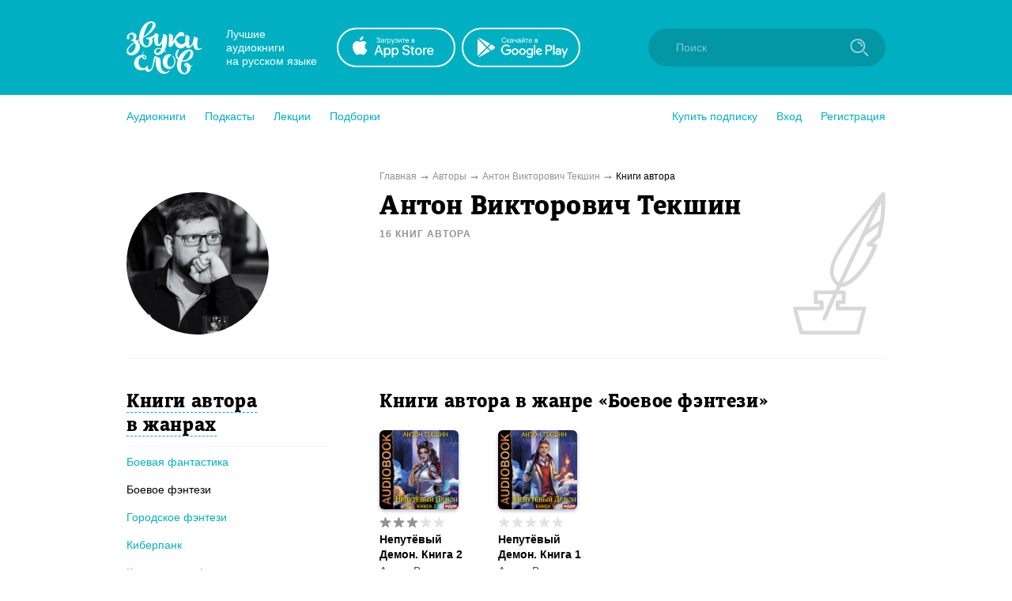

--- FILE ---
content_type: text/html; charset=utf-8
request_url: https://zvukislov.ru/author/4001-anton-viktorovich-tekshin/books/?genre=1652
body_size: 13530
content:

  <!DOCTYPE html>
  <html lang="en">
  <head>
      <!-- Yandex.Metrika counter -->
   <script type="text/javascript" >
       (function(m,e,t,r,i,k,a){m[i]=m[i]||function(){(m[i].a=m[i].a||[]).push(arguments)};
       m[i].l=1*new Date();k=e.createElement(t),a=e.getElementsByTagName(t)[0],k.async=1,k.src=r,a.parentNode.insertBefore(k,a)})
       (window, document, "script", "https://cdn.jsdelivr.net/npm/yandex-metrica-watch/tag.js", "ym");
    
       ym(51696149, "init", {
            clickmap:true,
            trackLinks:true,
            accurateTrackBounce:true,
            webvisor:true,
            trackHash:true
       });
    </script>
    <noscript><div><img src="https://mc.yandex.ru/watch/51696149" style="position:absolute; left:-9999px;" alt="" /></div></noscript>
    <!-- /Yandex.Metrika counter -->

    <title data-react-helmet="true">Антон Викторович Текшин – лучшие аудиокниги автора онлайн. Слушайте популярные аудиокниги на Звуки Слов</title>
    <meta data-react-helmet="true" name="description" content="Слушайте аудиокниги автора Антон Викторович Текшин. Более 27 000 аудиокниг и радиоспектаклей онлайн с бесплатной подпиской на 7 дней."/>
    
    <meta charset="utf-8">
    <meta name="viewport" content="width=device-width, maximum-scale=1.0, minimum-scale=1.0">
    
    <link rel="shortcut icon" href="/static/web/images/favicon.ico" type="image/x-icon" class="favicon">
    <link rel="apple-touch-icon" sizes="180x180" href="/static/web/images/apple-touch-icon.png">
    <link rel="icon" type="image/png" sizes="32x32" href="/static/web/images/favicon-32x32.png">
    <link rel="icon" type="image/png" sizes="16x16" href="/static/web/images/favicon-16x16.png">
    <link rel="mask-icon" href="/static/web/images/safari-pinned-tab.svg">
    
    <meta property="og:image" content="/static/web/images/og.png" />
    <link rel="preload" as="font" crossorigin="anonymous" href="/static/web/fonts/Diaria.woff2">
    <link data-chunk="client" rel="preload" as="script" href="/static/public/vendor.32a0e71abb4808a2e027.js">
<link data-chunk="client" rel="preload" as="style" href="/static/public/client_5bd11a8e4510fc614726.css">
<link data-chunk="client" rel="preload" as="script" href="/static/public/client.b75cc4788657329d7f03.js">
<link data-chunk="ArtistBooksPage" rel="preload" as="script" href="/static/public/ArtistBooksPage.5b88eda2066141c881c8.js">
<link data-chunk="Breadcrumb" rel="preload" as="script" href="/static/public/Breadcrumb.eeb6395363fbc6b644cc.js">
<link data-chunk="CatalogContainer" rel="preload" as="script" href="/static/public/CatalogContainer.6f65b36b6a9ff8107be2.js">
<link data-chunk="CatalogAside" rel="preload" as="script" href="/static/public/CatalogAside.3dadf5b36284beef21ee.js">
<link data-chunk="Aside" rel="preload" as="script" href="/static/public/Aside.32285b30488ebd9e15d8.js">
<link data-chunk="ButtonStyled" rel="preload" as="script" href="/static/public/ButtonStyled.be03c59c39b6507231d3.js">
<link data-chunk="GroupWrapper" rel="preload" as="script" href="/static/public/GroupWrapper.aa666ef534548dea36da.js">
<link data-chunk="CatalogAsideH2" rel="preload" as="script" href="/static/public/CatalogAsideH2.da423c0e92ee3e8f7c43.js">
<link data-chunk="CatalogAsideH2FakeLink" rel="preload" as="script" href="/static/public/CatalogAsideH2FakeLink.e4e2801a2f0a54bda953.js">
<link data-chunk="CatalogAsideLinkWrapper" rel="preload" as="script" href="/static/public/CatalogAsideLinkWrapper.e98771ebcaa34794c9ff.js">
<link data-chunk="CatalogLinkStyled" rel="preload" as="script" href="/static/public/CatalogLinkStyled.ca59a0d898b1351eaa56.js">
<link data-chunk="CatalogItems" rel="preload" as="script" href="/static/public/CatalogItems.707954e51639ab9f192b.js">
<link data-chunk="BookComponent" rel="preload" as="script" href="/static/public/BookComponent.c97a6e275dc523492f84.js">
<link data-chunk="LazyImageBundle" rel="preload" as="script" href="/static/public/LazyImageBundle.34af52b7a14491586a10.js">
<link data-chunk="Pagination" rel="preload" as="script" href="/static/public/Pagination.0a6a171985e8eabb405f.js">
<link data-chunk="Notification" rel="preload" as="script" href="/static/public/Notification.0338301e404b0e6cb969.js">
    <link data-chunk="client" rel="stylesheet" href="/static/public/client_5bd11a8e4510fc614726.css">
    <style data-styled="ctgMXK dIqIFk dqCXNr fFleeA hxTGqX dYbHPY jnjIjt cNcFtb bTAqLv bHZzgd gAIVRW yWZOX gOkpks KzmkZ cjwjgb cibCGo fPhSPy cPQYHi imgWrU huonYg etjusn gjUIXM dkVjwo iVPgPl cBpafh ccbsEr lgmomh dxrNcj iITgfm ejHvcz cPOoZK dzUUoR hWSusk liQMLh iqAcaR iSBTQw gRelvI eYbOKA eoRmHc hXycPE iASBeB imKPDV hjRAUh cQyvdo sxLCX bCgBMI hoPneR fMppFH giWdso hzwumo gocioO gqASlw eoqUGc hIRxRi ihQrrH bXjVJo eltelt zAupo bMWkiW jMqBtj ecGqu gePqab CAkm iAzssG bQnZJS emIbHk iLwvon hIORlK fwswMH jvudKn cRYzuV ivIHnC eWVtru cXRLra dZnXuV cizabx gduWJf kMWDSA hXhYML bMPTTp blPpxw" data-styled-version="4.3.1">
/* sc-component-id: sc-bxivhb */
.gOkpks{width:960px;margin:0 auto;display:block;} @media (max-width:960px){.gOkpks{width:100%;}}
/* sc-component-id: sc-ifAKCX */
.lgmomh{width:960px;margin:0 auto;display:block;position:relative;padding-top:30px;padding-bottom:50px;} @media (max-width:960px){.lgmomh{width:100%;}}
/* sc-component-id: sc-jTzLTM */
.sxLCX{-webkit-align-items:center;-webkit-box-align:center;-ms-flex-align:center;align-items:center;-webkit-box-pack:center;-webkit-justify-content:center;-ms-flex-pack:center;justify-content:center;border:none;border-radius:51px;outline:none;box-sizing:border-box;-webkit-text-decoration:none;text-decoration:none;-webkit-transition:0.2s;transition:0.2s;cursor:pointer;line-height:14px;font-size:14px;text-transform:none;font-weight:700;padding:15px;display:-webkit-box;display:-webkit-flex;display:-ms-flexbox;display:flex;width:100%;height:50px;background:transparent;color:#00B0C2;border:2px solid #00B0C2;box-shadow:none;} .sxLCX:hover{background:#00B0C2;color:white;box-shadow:0 10px 20px 0 rgba(3,150,165,0.2);} .sxLCX:active{background:#0396A5;color:white;border-color:#0396A5;} .sxLCX:focus{box-shadow:0 5px 20px 0 rgba(3,150,165,0.8);}
/* sc-component-id: sc-cSHVUG */
.eoqUGc{font-size:24px;line-height:30px;font-weight:400;font-family:Diaria,serif;-webkit-letter-spacing:0.6px;-moz-letter-spacing:0.6px;-ms-letter-spacing:0.6px;letter-spacing:0.6px;color:#000;}
/* sc-component-id: sc-kGXeez */
.gjUIXM{color:#000;-webkit-transition:border 0.2s,color 0.2s;transition:border 0.2s,color 0.2s;display:inline;cursor:pointer;font-size:inherit;text-align:left;-webkit-text-decoration:none;text-decoration:none;border-bottom:1px solid #545454;} .gjUIXM:hover{color:#00B0C2;border-bottom:1px solid #00B0C2;} .gjUIXM:active{color:#545454;border-bottom:1px solid #545454;}.dkVjwo{color:#00B0C2;-webkit-transition:border 0.2s,color 0.2s;transition:border 0.2s,color 0.2s;display:inline;cursor:pointer;font-size:inherit;text-align:left;-webkit-text-decoration:none;text-decoration:none;border-bottom:1px solid transparent;} .dkVjwo:hover{border-bottom:1px solid #00B0C2;} .dkVjwo:active{color:#545454;border-bottom:1px solid #545454;}.iVPgPl{color:#000;-webkit-transition:border 0.2s,color 0.2s;transition:border 0.2s,color 0.2s;display:inline;cursor:pointer;font-size:inherit;text-align:left;-webkit-text-decoration:none;text-decoration:none;border-bottom:1px solid #00B0C2;} .iVPgPl:hover{color:#00B0C2;border-bottom:1px solid transparent;} .iVPgPl:active{color:#545454;border-bottom:1px solid #545454;}.cBpafh{color:#fff;-webkit-transition:border 0.2s,color 0.2s;transition:border 0.2s,color 0.2s;display:inline;cursor:pointer;font-size:inherit;text-align:left;-webkit-text-decoration:none;text-decoration:none;} .cBpafh:hover{border-bottom:none;} .cBpafh:active{color:#545454;border-bottom:none;}
/* sc-component-id: sc-iAyFgw */
.dIqIFk{background:#00B0C2;padding:24px;position:relative;} @media (max-width:940px){.dIqIFk{padding:14px 10px;height:100px;}}
/* sc-component-id: sc-hSdWYo */
.dqCXNr{width:960px;margin:0 auto;display:block;display:-webkit-box;display:-webkit-flex;display:-ms-flexbox;display:flex;-webkit-align-items:center;-webkit-box-align:center;-ms-flex-align:center;align-items:center;position:relative;} @media (max-width:960px){.dqCXNr{width:100%;}} @media (max-width:940px){.dqCXNr{-webkit-box-pack:center;-webkit-justify-content:center;-ms-flex-pack:center;justify-content:center;}}
/* sc-component-id: sc-eHgmQL */
.hxTGqX{color:#fff;font-size:14px;line-height:17px;width:120px;margin-left:30px;margin-right:20px;} @media (max-width:940px){.hxTGqX{display:none;}}
/* sc-component-id: sc-cvbbAY */
.dYbHPY{display:-webkit-box;display:-webkit-flex;display:-ms-flexbox;display:flex;} @media (max-width:940px){.dYbHPY{display:none;}}
/* sc-component-id: sc-brqgnP */
.jnjIjt{display:block;width:150px;height:50px;-webkit-transition:0.2s;transition:0.2s;} .jnjIjt:first-child{margin-right:8px;} .jnjIjt:hover{opacity:0.8;} .jnjIjt:active{opacity:0.6;} .jnjIjt img{display:block;}
/* sc-component-id: sc-cMljjf */
.fFleeA{display:block;-webkit-transition:0.2s;transition:0.2s;width:96px;height:72px;} .fFleeA:hover{opacity:0.8;} .fFleeA:active{opacity:0.6;} @media (max-width:940px){.fFleeA{left:0;right:0;margin:0 auto;width:80px;height:60px;top:4px;position:absolute;}.fFleeA:active,.fFleeA:hover{opacity:1;}}
/* sc-component-id: sc-jAaTju */
.cNcFtb{margin-left:auto;position:relative;z-index:2;} @media (max-width:940px){.cNcFtb{width:100%;position:absolute;top:11px;z-index:2;padding:0 10px;width:54px;right:0;}}
/* sc-component-id: sc-csuQGl */
.gAIVRW{width:24px;height:24px;background:url(/static/public/icon-search_67056329.svg) no-repeat center;background-size:contain;position:absolute;right:21px;top:12px;-webkit-transition:opacity 0.2s;transition:opacity 0.2s;z-index:1;opacity:0.6;} @media (max-width:940px){.gAIVRW{opacity:1;}}
/* sc-component-id: sc-Rmtcm */
.bHZzgd{width:300px;border:none;background:#0396A5;font-size:14px;color:white;padding:16px 16px 16px 35px;border-radius:50px;outline:none;position:relative;z-index:1;opacity:1;-webkit-transition:width 0.2s,opacity 0.2s;transition:width 0.2s,opacity 0.2s;} @media (max-width:940px){.bHZzgd{width:100%;right:0;position:absolute;font-size:0;width:54px;opacity:0;padding:0;}} .bHZzgd::-webkit-input-placeholder{color:#81CAD2;} .bHZzgd::-moz-placeholder{color:#81CAD2;} .bHZzgd:-moz-placeholder{color:#81CAD2;} .bHZzgd:-ms-input-placeholder{color:#81CAD2;}
/* sc-component-id: sc-bRBYWo */
.bTAqLv{width:100%;height:100px;position:absolute;background:#00B0C2;top:-25px;-webkit-transition:0.2s;transition:0.2s;left:0;display:none;} @media (max-width:940px){.bTAqLv{display:block;}}
/* sc-component-id: sc-gisBJw */
.hIORlK{background:#00B0C2;} .hIORlK a{border:none;}
/* sc-component-id: sc-kjoXOD */
.fwswMH{width:960px;margin:0 auto;display:block;display:-webkit-box;display:-webkit-flex;display:-ms-flexbox;display:flex;-webkit-align-items:center;-webkit-box-align:center;-ms-flex-align:center;align-items:center;} @media (max-width:960px){.fwswMH{width:100%;}} @media (max-width:940px){.fwswMH{-webkit-flex-direction:column;-ms-flex-direction:column;flex-direction:column;text-align:center;}}
/* sc-component-id: sc-cHGsZl */
.dZnXuV{width:960px;margin:0 auto;display:block;text-align:center;color:white;padding:15px 0;font-size:12px;} @media (max-width:960px){.dZnXuV{width:100%;}}
/* sc-component-id: sc-TOsTZ */
.jvudKn{display:block;-webkit-transition:0.2s;transition:0.2s;width:96px;height:72px;position:static !important;} .jvudKn:hover{opacity:0.8;} .jvudKn:active{opacity:0.6;} @media (max-width:940px){.jvudKn{left:0;right:0;margin:0 auto;width:80px;height:60px;top:4px;position:absolute;}.jvudKn:active,.jvudKn:hover{opacity:1;}}
/* sc-component-id: sc-kgAjT */
.cRYzuV{color:#fff;font-size:14px;line-height:17px;width:120px;margin-left:30px;margin-right:20px;} @media (max-width:940px){.cRYzuV{display:none;}} @media (max-width:940px){.cRYzuV{display:block;margin:0;margin-top:20px;}}
/* sc-component-id: sc-cJSrbW */
.eWVtru{display:block;width:150px;height:50px;-webkit-transition:0.2s;transition:0.2s;} .eWVtru:first-child{margin-right:8px;} .eWVtru:hover{opacity:0.8;} .eWVtru:active{opacity:0.6;} .eWVtru img{display:block;} @media (max-width:940px){.eWVtru{display:block;width:auto;}.eWVtru img{width:130px;}}
/* sc-component-id: sc-ksYbfQ */
.ivIHnC{display:-webkit-box;display:-webkit-flex;display:-ms-flexbox;display:flex;} @media (max-width:940px){.ivIHnC{display:none;}} @media (max-width:940px){.ivIHnC{display:-webkit-box;display:-webkit-flex;display:-ms-flexbox;display:flex;margin-top:20px;}}
/* sc-component-id: sc-hmzhuo */
.cXRLra{margin-left:40px;} .cXRLra a{display:block;color:white;-webkit-transition:0.2s;transition:0.2s;} .cXRLra a:hover{opacity:0.8;} .cXRLra a:active{opacity:0.6;} .cXRLra a{display:block;-webkit-flex-shrink:0;-ms-flex-negative:0;flex-shrink:0;} @media (max-width:940px){.cXRLra{margin:0;margin-top:20px;}.cXRLra a{text-align:center;}}
/* sc-component-id: sc-frDJqD */
.ctgMXK{height:auto;min-height:100%;position:relative;background:#fff;color:#000;} .ctgMXK:after{content:"";display:block;height:145px;}
/* sc-component-id: sc-kvZOFW */
.iLwvon{position:relative;padding-top:24px;margin-top:-145px;min-height:145px;}
/* sc-component-id: sc-jbKcbu */
.yWZOX{display:-webkit-box;display:-webkit-flex;display:-ms-flexbox;display:flex;-webkit-align-items:center;-webkit-box-align:center;-ms-flex-align:center;align-items:center;background:#fff;height:54px;} @media (max-width:940px){.yWZOX{position:absolute;top:22px;left:27px;background:transparent;}}
/* sc-component-id: sc-jqCOkK */
.huonYg{margin-right:24px;font-size:14px;-webkit-transition:0.2s;transition:0.2s;cursor:pointer;position:relative;color:#00B0C2;} .huonYg a{display:block;color:inherit;-webkit-text-decoration:none;text-decoration:none;width:100%;border:none !important;} .huonYg:hover,.huonYg a:hover{color:#545454;} .huonYg:active{opacity:0.7;} .huonYg:last-child{margin:0;}.etjusn{margin-right:24px;font-size:14px;-webkit-transition:0.2s;transition:0.2s;cursor:pointer;position:relative;color:#00B0C2;border-top:1px solid #d2d2d2;padding-top:20px;} .etjusn a{display:block;color:inherit;-webkit-text-decoration:none;text-decoration:none;width:100%;border:none !important;} .etjusn:hover,.etjusn a:hover{color:#545454;} .etjusn:active{opacity:0.7;} .etjusn:last-child{margin:0;}
/* sc-component-id: sc-fYxtnH */
.ccbsEr{display:none;} @media (max-width:940px){.ccbsEr{display:block;}}
/* sc-component-id: sc-tilXH */
.fPhSPy{display:block;} @media (max-width:940px){.fPhSPy{display:none;}}
/* sc-component-id: sc-hEsumM */
.imgWrU{display:-webkit-box;display:-webkit-flex;display:-ms-flexbox;display:flex;}
/* sc-component-id: sc-ktHwxA */
.cPQYHi{display:-webkit-box;display:-webkit-flex;display:-ms-flexbox;display:flex;-webkit-align-items:center;-webkit-box-align:center;-ms-flex-align:center;align-items:center;-webkit-box-pack:justify;-webkit-justify-content:space-between;-ms-flex-pack:justify;justify-content:space-between;} @media (max-width:940px){.cPQYHi{display:none;-webkit-user-select:none;-moz-user-select:none;-ms-user-select:none;user-select:none;}}
/* sc-component-id: sc-cIShpX */
.cjwjgb{position:relative;}
/* sc-component-id: sc-kafWEX */
.cibCGo{width:24px;height:24px;display:none;cursor:pointer;-webkit-transition:0.2s;transition:0.2s;} @media (max-width:940px){.cibCGo{display:block;}}
/* sc-component-id: sc-jwKygS */
.kMWDSA{margin-left:10px;margin-right:10px;}
/* sc-component-id: sc-btzYZH */
.hXhYML{margin-right:10px;height:35px;}
/* sc-component-id: sc-lhVmIH */
.bMPTTp{margin-right:10px;}
/* sc-component-id: sc-bYSBpT */
.blPpxw{display:inline-block;margin-left:5px;font-weight:700;color:#3a3a3a;} .blPpxw span{color:#a0cc4e;}
/* sc-component-id: sc-elJkPf */
.cizabx{text-align:center;background:#F4F4F4;display:-webkit-box;display:-webkit-flex;display:-ms-flexbox;display:flex;-webkit-align-items:center;-webkit-box-align:center;-ms-flex-align:center;align-items:center;-webkit-box-pack:center;-webkit-justify-content:center;-ms-flex-pack:center;justify-content:center;padding:10px;} @media (max-width:940px){.cizabx{display:block;}}
/* sc-component-id: sc-jtRfpW */
.gduWJf{display:-webkit-box;display:-webkit-flex;display:-ms-flexbox;display:flex;-webkit-align-items:center;-webkit-box-align:center;-ms-flex-align:center;align-items:center;-webkit-box-pack:center;-webkit-justify-content:center;-ms-flex-pack:center;justify-content:center;}
/* sc-component-id: sc-eXEjpC */
.iITgfm{width:300px;min-width:300px;margin-right:20px;} @media (max-width:940px){.iITgfm{width:100%;}}
/* sc-component-id: sc-ibxdXY */
.ejHvcz{width:640px;} @media (max-width:940px){.ejHvcz{width:100%;}}
/* sc-component-id: sc-daURTG */
.ecGqu{display:-webkit-box;display:-webkit-flex;display:-ms-flexbox;display:flex;margin-right:0;}
/* sc-component-id: sc-bXGyLb */
.gePqab{display:-webkit-box;display:-webkit-flex;display:-ms-flexbox;display:flex;position:absolute;top:0;pointer-events:none;}
/* sc-component-id: sc-eLExRp */
.jMqBtj{display:-webkit-inline-box;display:-webkit-inline-flex;display:-ms-inline-flexbox;display:inline-flex;position:relative;-webkit-align-items:center;-webkit-box-align:center;-ms-flex-align:center;align-items:center;margin-bottom:5px;-webkit-transition:0.2s;transition:0.2s;opacity:1;cursor:default;} .jMqBtj svg{display:block;-webkit-flex-shrink:0;-ms-flex-negative:0;flex-shrink:0;width:15px;height:15px;} .jMqBtj .star-wrapper:not(:last-child){margin-right:2px;} @media (max-width:940px){.jMqBtj{margin-bottom:0;}}
/* sc-component-id: sc-TFwJa */
.ihQrrH{display:block;width:130px;} @media (max-width:940px){.ihQrrH{width:100%;max-width:500px;display:-webkit-box;display:-webkit-flex;display:-ms-flexbox;display:flex;}}
/* sc-component-id: sc-bHwgHz */
.CAkm{display:block;font-size:14px;line-height:19px;font-weight:700;-webkit-text-decoration:none;text-decoration:none;-webkit-hyphens:auto;-moz-hyphens:auto;-ms-hyphens:auto;hyphens:auto;color:#000;-webkit-transition:0.2s;transition:0.2s;margin-bottom:2px;overflow:hidden;display:-webkit-box;-webkit-line-clamp:3;-webkit-box-orient:vertical;} @media (max-width:940px){.CAkm{-webkit-line-clamp:2;}} .CAkm:hover{color:#545454;}
/* sc-component-id: sc-krDsej */
.bQnZJS{font-size:11px;opacity:0.7;color:#929292;display:-webkit-box;display:-webkit-flex;display:-ms-flexbox;display:flex;-webkit-align-items:center;-webkit-box-align:center;-ms-flex-align:center;align-items:center;margin-top:5px;white-space:nowrap;} .bQnZJS img{display:block;width:18px;min-width:18px;margin-right:5px;}
/* sc-component-id: sc-dTdPqK */
.iAzssG{display:block;font-size:14px;line-height:19px;font-weight:500;-webkit-text-decoration:none;text-decoration:none;color:#4a4a4a;-webkit-transition:0.2s;transition:0.2s;margin-bottom:6px;} .iAzssG:hover{color:black;}
/* sc-component-id: sc-itybZL */
.bMWkiW{display:-webkit-box;display:-webkit-flex;display:-ms-flexbox;display:flex;}
/* sc-component-id: sc-eMigcr */
@media (max-width:940px){.zAupo{display:-webkit-box;display:-webkit-flex;display:-ms-flexbox;display:flex;-webkit-flex-direction:column;-ms-flex-direction:column;flex-direction:column;}.zAupo .sc-bHwgHz{-webkit-order:1;-ms-flex-order:1;order:1;margin-bottom:0px;}.zAupo .sc-dTdPqK{-webkit-order:2;-ms-flex-order:2;order:2;margin-bottom:4px;}.zAupo .sc-itybZL{margin-top:0;-webkit-order:3;-ms-flex-order:3;order:3;}.zAupo .sc-krDsej{margin-top:5px;-webkit-order:4;-ms-flex-order:4;order:4;}}
/* sc-component-id: sc-fzsDOv */
.eltelt{display:inline-block;-webkit-transition:0.2s;transition:0.2s;border-radius:6px;} .eltelt:hover{opacity:0.8;}
/* sc-component-id: sc-gPWkxV */
.hIRxRi{display:-webkit-box;display:-webkit-flex;display:-ms-flexbox;display:flex;-webkit-flex-wrap:wrap;-ms-flex-wrap:wrap;flex-wrap:wrap;} .hIRxRi:not(:first-child){margin-top:20px;} @media (max-width:940px){.hIRxRi:not(:first-child){margin-top:0;}} .hIRxRi .sc-fOKMvo{margin-right:20px;margin-bottom:20px;} @media (max-width:940px){.hIRxRi .sc-fOKMvo{width:100%;margin-right:0;}} @media (max-width:400px){.hIRxRi{-webkit-flex-wrap:nowrap;-ms-flex-wrap:nowrap;flex-wrap:nowrap;-webkit-flex-direction:column;-ms-flex-direction:column;flex-direction:column;-webkit-align-items:center;-webkit-box-align:center;-ms-flex-align:center;align-items:center;}} @media (max-width:940px){.hIRxRi{padding:15px;-webkit-box-pack:center;-webkit-justify-content:center;-ms-flex-pack:center;justify-content:center;}}
/* sc-component-id: sc-jVODtj */
.bXjVJo{display:block;margin-bottom:9px;width:100px;height:100px;border-radius:6px;box-shadow:0 2px 4px 0 rgba(0,0,0,0.3);} @media (max-width:940px){.bXjVJo{margin-bottom:0;margin-right:10px;}} .bXjVJo.current{position:relative;display:block;} .bXjVJo.current:after{border-radius:6px;content:"";display:block;width:100px;height:100px;position:absolute;left:0;top:0;background:rgba(3,150,165,0.6);}
/* sc-component-id: sc-kUaPvJ */
.emIbHk{position:relative;top:-1px;}
/* sc-component-id: sc-jtRlXQ */
.dxrNcj{width:960px;margin:0 auto;display:block;display:-webkit-box;display:-webkit-flex;display:-ms-flexbox;display:flex;margin-top:10px;margin-bottom:10px;font-size:12px;color:#000;} @media (max-width:960px){.dxrNcj{width:100%;}} @media (max-width:940px){.dxrNcj{display:block;}} @media (max-width:940px){.dxrNcj{display:none;}}
/* sc-component-id: sc-bGbJRg */
.dzUUoR:after{content:"➞";color:#929292;position:relative;margin:0 5px;top:1px;}
/* sc-component-id: sc-bEjcJn */
.cPOoZK{color:#929292;-webkit-transition:0.2s;transition:0.2s;} .cPOoZK:hover{opacity:0.8;}
/* sc-component-id: sc-ePZHVD */
.imKPDV{display:-webkit-box;display:-webkit-flex;display:-ms-flexbox;display:flex;margin-top:40px;} @media (max-width:940px){.imKPDV{display:block;margin-top:16px;}}
/* sc-component-id: sc-likbZx */
.hjRAUh{display:block;min-width:320px;padding-right:60px;} @media (max-width:940px){.hjRAUh{margin-bottom:20px;padding:0 15px 0 15px;}}
/* sc-component-id: sc-eKZiaR */
.gqASlw{display:block;width:640px;min-width:640px;} @media (max-width:940px){.gqASlw{width:100%;min-width:100%;}.gqASlw .sc-cSHVUG,.gqASlw .sc-kAzzGY{max-width:500px;margin:0 auto;}@media (max-width:525px){.gqASlw .sc-cSHVUG,.gqASlw .sc-kAzzGY{padding:0 15px;}}.gqASlw .sc-cSHVUG{font-size:20px;}}
/* sc-component-id: sc-gpHHfC */
.iqAcaR{display:-webkit-box;display:-webkit-flex;display:-ms-flexbox;display:flex;-webkit-align-items:center;-webkit-box-align:center;-ms-flex-align:center;align-items:center;-webkit-box-pack:center;-webkit-justify-content:center;-ms-flex-pack:center;justify-content:center;width:180px;height:180px;overflow:hidden;border-radius:100%;} @media (max-width:940px){.iqAcaR{width:90px;height:90px;}}
/* sc-component-id: sc-gVyKpa */
.iSBTQw{width:100%;}
/* sc-component-id: sc-eXNvrr */
.iASBeB{position:absolute;top:0;right:0;} @media (max-width:940px){.iASBeB img{height:90px;}}
/* sc-component-id: sc-cpmKsF */
.hWSusk{width:960px;margin:0 auto;display:block;display:-webkit-box;display:-webkit-flex;display:-ms-flexbox;display:flex;border-bottom:1px solid #F4F4F4;padding-bottom:30px;} @media (max-width:960px){.hWSusk{width:100%;}} @media (max-width:940px){.hWSusk{display:block;}} @media (max-width:940px){.hWSusk{display:-webkit-box;display:-webkit-flex;display:-ms-flexbox;display:flex;padding-left:15px;padding-right:15px;}}
/* sc-component-id: sc-kQsIoO */
.eoRmHc{display:inline-block;margin-top:5px;font-size:12px;text-transform:uppercase;color:#929292;font-weight:700;-webkit-letter-spacing:1px;-moz-letter-spacing:1px;-ms-letter-spacing:1px;letter-spacing:1px;} @media (max-width:940px){.eoRmHc{font-size:10px;margin-top:0;}}
/* sc-component-id: sc-gPzReC */
.liQMLh{width:300px;min-width:300px;margin-right:20px;} @media (max-width:940px){.liQMLh{width:100%;}} @media (max-width:940px){.liQMLh{min-width:90px;max-width:90px;}}
/* sc-component-id: sc-jrIrqw */
.gRelvI{width:640px;position:relative;padding-right:120px;} @media (max-width:940px){.gRelvI{width:100%;}} @media (max-width:940px){.gRelvI{padding-right:40px;}}
/* sc-component-id: sc-hjRWVT */
.eYbOKA{font-size:34px;line-height:39px;font-weight:400;font-family:Diaria,serif;-webkit-letter-spacing:0.6px;-moz-letter-spacing:0.6px;-ms-letter-spacing:0.6px;letter-spacing:0.6px;color:#000;} @media (max-width:910px){.eYbOKA{font-size:20px;line-height:25px;}} @media (max-width:940px){.eYbOKA{font-size:15px;line-height:20px;}}
/* sc-component-id: sc-iybRtq */
.hXycPE{margin-top:8px;font-size:14px;line-height:1.5;} .hXycPE a{color:#00B0C2;}
/* sc-component-id: sc-ugnQR */
.cQyvdo{display:none;max-width:320px;margin:0 auto;margin-bottom:10px;} @media (max-width:940px){.cQyvdo{display:block;max-width:500px;}}
/* sc-component-id: sc-eIHaNI */
.bCgBMI{margin-bottom:30px;} @media (max-width:940px){.bCgBMI{display:none;}}
/* sc-component-id: sc-eTpRJs */
.hoPneR{padding-bottom:10px;padding-right:20px;margin-top:30px;margin-bottom:10px;border-bottom:1px solid #F4F4F4;} .hoPneR:first-child{margin-top:0;}
/* sc-component-id: sc-dxZgTM */
.fMppFH{font-size:24px;line-height:30px;font-weight:400;font-family:Diaria,serif;-webkit-letter-spacing:0.6px;-moz-letter-spacing:0.6px;-ms-letter-spacing:0.6px;letter-spacing:0.6px;color:#000;display:inline;border-bottom:1px dashed #00B0C2;cursor:pointer;-webkit-transition:0.2s;transition:0.2s;} .fMppFH:hover{color:#00B0C2;border-bottom-color:transparent;}
/* sc-component-id: sc-iomxrj */
.giWdso{margin-bottom:17px;margin-right:15px;line-height:1.3;}
/* sc-component-id: sc-dvCyap */
.hzwumo{display:inline;}.gocioO{display:inline;border-bottom:transparent;pointer-events:none;}</style>
  </head>
  <body>
    <div id="app" class="root"><div id="content-base" class="sc-frDJqD ctgMXK"><div id="header" class="sc-iAyFgw dIqIFk"><div class="sc-bxivhb sc-hSdWYo dqCXNr"><a href="/"><img src="/static/public/logo-white_e11cc2df.svg" alt="" class="sc-cMljjf fFleeA"/></a><div class="sc-eHgmQL hxTGqX">Лучшие аудиокниги <br/>на русском языке</div><div class="sc-cvbbAY dYbHPY"><a href="https://redirect.appmetrica.yandex.com/serve/1178279501214330830?site_id=header" target="_blank" class="sc-brqgnP jnjIjt"><img src="/static/public/appstote-white_11c5875d.svg" alt=""/></a><a href="https://redirect.appmetrica.yandex.com/serve/457703511442876946?site_id=header" target="_blank" class="sc-brqgnP jnjIjt"><img src="/static/public/playmarket-white_6f983eba.svg" alt=""/></a></div><div class="sc-jAaTju cNcFtb"><div class="sc-bRBYWo bTAqLv"></div><input class="jest-input sc-Rmtcm bHZzgd" value="" placeholder="Поиск"/><div class="sc-csuQGl gAIVRW"></div></div></div></div><div id="menu" class="sc-jbKcbu yWZOX"><div class="sc-bxivhb gOkpks"><div class="sc-dNLxif KzmkZ"><div class="sc-cIShpX cjwjgb"><svg width="24" height="24" viewBox="0 0 24 24" class="sc-kafWEX cibCGo"><rect x="5" y="17" width="14" height="2" rx="1" fill="white"></rect><rect x="5" y="11" width="14" height="2" rx="1" fill="white"></rect><rect x="5" y="5" width="14" height="2" rx="1" fill="white"></rect></svg><div class="sc-tilXH fPhSPy"><div class="sc-ktHwxA cPQYHi"><div class="sc-hEsumM imgWrU"><div role="button" class="sc-jqCOkK huonYg"><a class="sc-kGXeez gjUIXM" href="/catalog/" variation="default">Аудиокниги</a></div><div role="button" class="sc-jqCOkK huonYg"><a class="sc-kGXeez gjUIXM" href="/series/?type=podcast" variation="default">Подкасты</a></div><div role="button" class="sc-jqCOkK huonYg"><a class="sc-kGXeez gjUIXM" href="/series/?type=lecture" variation="default">Лекции</a></div><div role="button" class="sc-jqCOkK huonYg"><a class="sc-kGXeez gjUIXM" href="/booksets/" variation="default">Подборки</a></div></div><div class="sc-hEsumM imgWrU"><div role="button" class="sc-jqCOkK huonYg"><a class="sc-kGXeez gjUIXM" href="/subscription/" variation="default">Купить подписку</a></div><div role="button" class="jest-menu-login sc-jqCOkK huonYg">Вход</div><div role="button" class="jest-menu-registration sc-jqCOkK huonYg">Регистрация</div></div></div></div><div class="sc-fYxtnH ccbsEr"><div class="sc-ktHwxA cPQYHi"><div role="button" class="sc-jqCOkK huonYg"><a class="sc-kGXeez gjUIXM" href="/subscription/" variation="default">Купить подписку</a></div><div role="button" class="sc-jqCOkK huonYg">Вход</div><div role="button" class="sc-jqCOkK huonYg">Регистрация</div><div role="button" class="sc-jqCOkK etjusn"><a class="sc-kGXeez gjUIXM" href="/catalog/" variation="default">Аудиокниги</a></div><div role="button" class="sc-jqCOkK huonYg"><a class="sc-kGXeez gjUIXM" href="/series/?type=podcast" variation="default">Подкасты</a></div><div role="button" class="sc-jqCOkK huonYg"><a class="sc-kGXeez gjUIXM" href="/series/?type=lecture" variation="default">Лекции</a></div><div role="button" class="sc-jqCOkK huonYg"><a class="sc-kGXeez gjUIXM" href="/booksets/" variation="default">Подборки</a></div></div></div></div></div></div></div><div class="sc-bxivhb sc-ifAKCX lgmomh"><div class="sc-bxivhb sc-esjQYD sc-jtRlXQ dxrNcj"><div class="sc-eXEjpC iITgfm"></div><div itemscope="" itemType="http://schema.org/BreadcrumbList" class="sc-ibxdXY ejHvcz"><span itemProp="itemListElement" itemscope="" itemType="http://schema.org/ListItem"><a itemProp="item" class="sc-bEjcJn cPOoZK" href="/"><span itemProp="name">Главная</span></a><span class="sc-bGbJRg dzUUoR"></span><meta itemProp="position" content="1"/></span><span itemProp="itemListElement" itemscope="" itemType="http://schema.org/ListItem"><a itemProp="item" class="sc-bEjcJn cPOoZK" href="/author/"><span itemProp="name">Авторы</span></a><span class="sc-bGbJRg dzUUoR"></span><meta itemProp="position" content="2"/></span><span itemProp="itemListElement" itemscope="" itemType="http://schema.org/ListItem"><a itemProp="item" class="sc-bEjcJn cPOoZK" href="/author/4001-anton-viktorovich-tekshin"><span itemProp="name">Антон Викторович Текшин</span></a><span class="sc-bGbJRg dzUUoR"></span><meta itemProp="position" content="3"/></span><span>Книги автора</span></div></div><div itemscope="" itemType="http://schema.org/Person" class="sc-bxivhb sc-esjQYD sc-cpmKsF hWSusk"><div class="sc-eXEjpC sc-gPzReC liQMLh"><div class="sc-gpHHfC iqAcaR"><img src="https://zvukislov.ru/storage/public/author_photos/cc/eb/ccebc3c6-5ae2-32af-acd6-6cde1c40b8c1_LlzB3mT.jpg" itemProp="image" class="sc-gVyKpa iSBTQw"/></div></div><div class="sc-ibxdXY sc-jrIrqw gRelvI"><h1 itemProp="name" class="sc-jzJRlG sc-hjRWVT eYbOKA">Антон Викторович Текшин</h1><span style="display:none" itemProp="disambiguatingDescription">author</span><h2 class="sc-kQsIoO eoRmHc">16<!-- --> <!-- -->книг<!-- --> <!-- -->автора</h2><div class="sc-iybRtq hXycPE"></div><div class="sc-eXNvrr iASBeB"><img src="/static/public/icon-ink_1b221e17.svg" alt=""/></div></div></div><div class="sc-ePZHVD imKPDV"><div class="sc-likbZx hjRAUh"><button class="sc-ugnQR cQyvdo sc-jTzLTM sxLCX">Книги автора в жанрах</button><div class="sc-eIHaNI bCgBMI"><div class="sc-eTpRJs hoPneR"><h2 class="sc-cSHVUG sc-dxZgTM fMppFH">Книги автора в жанрах</h2></div><div class="sc-iomxrj giWdso"><a class="sc-dvCyap hzwumo sc-kGXeez dkVjwo" href="/author/4001-anton-viktorovich-tekshin/books/?genre=946" variation="irisBlue">Боевая фантастика</a></div><div class="sc-iomxrj giWdso"><div to="/author/4001-anton-viktorovich-tekshin/books/?genre=1652" class="sc-dvCyap gocioO sc-kGXeez iVPgPl">Боевое фэнтези</div></div><div class="sc-iomxrj giWdso"><a class="sc-dvCyap hzwumo sc-kGXeez dkVjwo" href="/author/4001-anton-viktorovich-tekshin/books/?genre=1653" variation="irisBlue">Городское фэнтези</a></div><div class="sc-iomxrj giWdso"><a class="sc-dvCyap hzwumo sc-kGXeez dkVjwo" href="/author/4001-anton-viktorovich-tekshin/books/?genre=1645" variation="irisBlue">Киберпанк</a></div><div class="sc-iomxrj giWdso"><a class="sc-dvCyap hzwumo sc-kGXeez dkVjwo" href="/author/4001-anton-viktorovich-tekshin/books/?genre=1646" variation="irisBlue">Космическая фантастика</a></div><div class="sc-iomxrj giWdso"><a class="sc-dvCyap hzwumo sc-kGXeez dkVjwo" href="/author/4001-anton-viktorovich-tekshin/books/?genre=1647" variation="irisBlue">Научная фантастика</a></div><div class="sc-iomxrj giWdso"><a class="sc-dvCyap hzwumo sc-kGXeez dkVjwo" href="/author/4001-anton-viktorovich-tekshin/books/?genre=1648" variation="irisBlue">Попаданцы</a></div><div class="sc-iomxrj giWdso"><a class="sc-dvCyap hzwumo sc-kGXeez dkVjwo" href="/author/4001-anton-viktorovich-tekshin/books/?genre=1649" variation="irisBlue">Социальная фантастика</a></div><div class="sc-iomxrj giWdso"><a class="sc-dvCyap hzwumo sc-kGXeez dkVjwo active" aria-current="page" href="/author/4001-anton-viktorovich-tekshin/books/" variation="irisBlue">Все</a></div></div><button class="sc-ugnQR cQyvdo sc-jTzLTM sxLCX">Темы книг автора</button><div class="sc-eIHaNI bCgBMI"><div class="sc-eTpRJs hoPneR"><h2 class="sc-cSHVUG sc-dxZgTM fMppFH">Темы книг автора</h2></div><div class="sc-iomxrj giWdso"><a class="sc-dvCyap hzwumo sc-kGXeez dkVjwo" href="/author/4001-anton-viktorovich-tekshin/books/?tag=4770" variation="irisBlue">litrpg / литрпг</a></div><div class="sc-iomxrj giWdso"><a class="sc-dvCyap hzwumo sc-kGXeez dkVjwo" href="/author/4001-anton-viktorovich-tekshin/books/?tag=49" variation="irisBlue">опасные приключения</a></div></div></div><div class="sc-eKZiaR gqASlw"><h2 class="sc-cSHVUG eoqUGc">Книги автора в жанре «Боевое фэнтези»</h2><div class="sc-dUjcNx sc-gPWkxV hIRxRi"><div class="sc-fOKMvo jest-book-item sc-TFwJa ihQrrH"><a adaptive="true" class="jest-cover-link   sc-jVODtj bXjVJo" href="/books/200280-neputiovyi-demon-kniga-2/"><span class=" lazy-load-image-background opacity" style="background-image:url( );background-size:100% 100%;color:transparent;display:inline-block;height:100px;width:100px"><span class="jest-cover sc-fzsDOv eltelt" style="display:inline-block;height:100px;width:100px"></span></span></a><div class="sc-eMigcr zAupo"><div class="sc-itybZL bMWkiW"><div class="sc-eLExRp jMqBtj"><div class="sc-daURTG ecGqu"><div class="star-wrapper"><svg width="22" height="22" viewBox="0 0 22 22" fill="none" xmlns="http://www.w3.org/2000/svg"><path d="M13.5517 8.18543L13.6715 8.52292H14.0264H19.9946C20.4836 8.52292 20.6865 9.1554 20.2906 9.44529L15.4599 12.9825L15.182 13.186L15.2672 13.5217L16.7483 19.3601C16.8648 19.8193 16.3522 20.1764 15.9688 19.903L11.2908 16.5668L11.0087 16.3655L10.7208 16.5587L5.72386 19.9128C5.32907 20.1778 4.82329 19.7962 4.96263 19.3384L6.72624 13.5451L6.83237 13.1966L6.54011 12.9825L1.70938 9.44529C1.31347 9.1554 1.51644 8.52292 2.00537 8.52292H7.97354H8.32844L8.44829 8.18543L10.5252 2.33751C10.685 1.8875 11.3149 1.8875 11.4747 2.33751L13.5517 8.18543Z" fill="#E2E2E2" stroke="#E2E2E2"></path></svg></div><div class="star-wrapper"><svg width="22" height="22" viewBox="0 0 22 22" fill="none" xmlns="http://www.w3.org/2000/svg"><path d="M13.5517 8.18543L13.6715 8.52292H14.0264H19.9946C20.4836 8.52292 20.6865 9.1554 20.2906 9.44529L15.4599 12.9825L15.182 13.186L15.2672 13.5217L16.7483 19.3601C16.8648 19.8193 16.3522 20.1764 15.9688 19.903L11.2908 16.5668L11.0087 16.3655L10.7208 16.5587L5.72386 19.9128C5.32907 20.1778 4.82329 19.7962 4.96263 19.3384L6.72624 13.5451L6.83237 13.1966L6.54011 12.9825L1.70938 9.44529C1.31347 9.1554 1.51644 8.52292 2.00537 8.52292H7.97354H8.32844L8.44829 8.18543L10.5252 2.33751C10.685 1.8875 11.3149 1.8875 11.4747 2.33751L13.5517 8.18543Z" fill="#E2E2E2" stroke="#E2E2E2"></path></svg></div><div class="star-wrapper"><svg width="22" height="22" viewBox="0 0 22 22" fill="none" xmlns="http://www.w3.org/2000/svg"><path d="M13.5517 8.18543L13.6715 8.52292H14.0264H19.9946C20.4836 8.52292 20.6865 9.1554 20.2906 9.44529L15.4599 12.9825L15.182 13.186L15.2672 13.5217L16.7483 19.3601C16.8648 19.8193 16.3522 20.1764 15.9688 19.903L11.2908 16.5668L11.0087 16.3655L10.7208 16.5587L5.72386 19.9128C5.32907 20.1778 4.82329 19.7962 4.96263 19.3384L6.72624 13.5451L6.83237 13.1966L6.54011 12.9825L1.70938 9.44529C1.31347 9.1554 1.51644 8.52292 2.00537 8.52292H7.97354H8.32844L8.44829 8.18543L10.5252 2.33751C10.685 1.8875 11.3149 1.8875 11.4747 2.33751L13.5517 8.18543Z" fill="#E2E2E2" stroke="#E2E2E2"></path></svg></div><div class="star-wrapper"><svg width="22" height="22" viewBox="0 0 22 22" fill="none" xmlns="http://www.w3.org/2000/svg"><path d="M13.5517 8.18543L13.6715 8.52292H14.0264H19.9946C20.4836 8.52292 20.6865 9.1554 20.2906 9.44529L15.4599 12.9825L15.182 13.186L15.2672 13.5217L16.7483 19.3601C16.8648 19.8193 16.3522 20.1764 15.9688 19.903L11.2908 16.5668L11.0087 16.3655L10.7208 16.5587L5.72386 19.9128C5.32907 20.1778 4.82329 19.7962 4.96263 19.3384L6.72624 13.5451L6.83237 13.1966L6.54011 12.9825L1.70938 9.44529C1.31347 9.1554 1.51644 8.52292 2.00537 8.52292H7.97354H8.32844L8.44829 8.18543L10.5252 2.33751C10.685 1.8875 11.3149 1.8875 11.4747 2.33751L13.5517 8.18543Z" fill="#E2E2E2" stroke="#E2E2E2"></path></svg></div><div class="star-wrapper"><svg width="22" height="22" viewBox="0 0 22 22" fill="none" xmlns="http://www.w3.org/2000/svg"><path d="M13.5517 8.18543L13.6715 8.52292H14.0264H19.9946C20.4836 8.52292 20.6865 9.1554 20.2906 9.44529L15.4599 12.9825L15.182 13.186L15.2672 13.5217L16.7483 19.3601C16.8648 19.8193 16.3522 20.1764 15.9688 19.903L11.2908 16.5668L11.0087 16.3655L10.7208 16.5587L5.72386 19.9128C5.32907 20.1778 4.82329 19.7962 4.96263 19.3384L6.72624 13.5451L6.83237 13.1966L6.54011 12.9825L1.70938 9.44529C1.31347 9.1554 1.51644 8.52292 2.00537 8.52292H7.97354H8.32844L8.44829 8.18543L10.5252 2.33751C10.685 1.8875 11.3149 1.8875 11.4747 2.33751L13.5517 8.18543Z" fill="#E2E2E2" stroke="#E2E2E2"></path></svg></div></div><div class="sc-bXGyLb gePqab"><div class="jest-book-rating star-wrapper "><svg width="22" height="22" viewBox="0 0 22 22" fill="none" xmlns="http://www.w3.org/2000/svg"><path d="M13.5517 8.18543L13.6715 8.52292H14.0264H19.9946C20.4836 8.52292 20.6865 9.1554 20.2906 9.44529L15.4599 12.9825L15.182 13.186L15.2672 13.5217L16.7483 19.3601C16.8648 19.8193 16.3522 20.1764 15.9688 19.903L11.2908 16.5668L11.0087 16.3655L10.7208 16.5587L5.72386 19.9128C5.32907 20.1778 4.82329 19.7962 4.96263 19.3384L6.72624 13.5451L6.83237 13.1966L6.54011 12.9825L1.70938 9.44529C1.31347 9.1554 1.51644 8.52292 2.00537 8.52292H7.97354H8.32844L8.44829 8.18543L10.5252 2.33751C10.685 1.8875 11.3149 1.8875 11.4747 2.33751L13.5517 8.18543Z" fill="#929292" stroke="#929292"></path></svg></div><div class="jest-book-rating star-wrapper "><svg width="22" height="22" viewBox="0 0 22 22" fill="none" xmlns="http://www.w3.org/2000/svg"><path d="M13.5517 8.18543L13.6715 8.52292H14.0264H19.9946C20.4836 8.52292 20.6865 9.1554 20.2906 9.44529L15.4599 12.9825L15.182 13.186L15.2672 13.5217L16.7483 19.3601C16.8648 19.8193 16.3522 20.1764 15.9688 19.903L11.2908 16.5668L11.0087 16.3655L10.7208 16.5587L5.72386 19.9128C5.32907 20.1778 4.82329 19.7962 4.96263 19.3384L6.72624 13.5451L6.83237 13.1966L6.54011 12.9825L1.70938 9.44529C1.31347 9.1554 1.51644 8.52292 2.00537 8.52292H7.97354H8.32844L8.44829 8.18543L10.5252 2.33751C10.685 1.8875 11.3149 1.8875 11.4747 2.33751L13.5517 8.18543Z" fill="#929292" stroke="#929292"></path></svg></div><div class="jest-book-rating star-wrapper "><svg width="22" height="22" viewBox="0 0 22 22" fill="none" xmlns="http://www.w3.org/2000/svg"><path d="M13.5517 8.18543L13.6715 8.52292H14.0264H19.9946C20.4836 8.52292 20.6865 9.1554 20.2906 9.44529L15.4599 12.9825L15.182 13.186L15.2672 13.5217L16.7483 19.3601C16.8648 19.8193 16.3522 20.1764 15.9688 19.903L11.2908 16.5668L11.0087 16.3655L10.7208 16.5587L5.72386 19.9128C5.32907 20.1778 4.82329 19.7962 4.96263 19.3384L6.72624 13.5451L6.83237 13.1966L6.54011 12.9825L1.70938 9.44529C1.31347 9.1554 1.51644 8.52292 2.00537 8.52292H7.97354H8.32844L8.44829 8.18543L10.5252 2.33751C10.685 1.8875 11.3149 1.8875 11.4747 2.33751L13.5517 8.18543Z" fill="#929292" stroke="#929292"></path></svg></div></div></div></div><a class="jest-title-link sc-bHwgHz CAkm" href="/books/200280-neputiovyi-demon-kniga-2/">Непутёвый Демон. Книга 2</a><a class="jest-author-link sc-dTdPqK iAzssG" href="/author/4001-anton-viktorovich-tekshin/">Антон Викторович Текшин</a><div class="jest-length sc-krDsej bQnZJS"><img src="/static/public/icon-time_20e93619.svg" alt=""/><span class="sc-kUaPvJ emIbHk">8 часов 26 минут</span></div></div></div><div class="sc-fOKMvo jest-book-item sc-TFwJa ihQrrH"><a adaptive="true" class="jest-cover-link   sc-jVODtj bXjVJo" href="/books/180489-neputiovyi-demon-kniga-1/"><span class=" lazy-load-image-background opacity" style="background-image:url( );background-size:100% 100%;color:transparent;display:inline-block;height:100px;width:100px"><span class="jest-cover sc-fzsDOv eltelt" style="display:inline-block;height:100px;width:100px"></span></span></a><div class="sc-eMigcr zAupo"><div class="sc-itybZL bMWkiW"><div class="sc-eLExRp jMqBtj"><div class="sc-daURTG ecGqu"><div class="star-wrapper"><svg width="22" height="22" viewBox="0 0 22 22" fill="none" xmlns="http://www.w3.org/2000/svg"><path d="M13.5517 8.18543L13.6715 8.52292H14.0264H19.9946C20.4836 8.52292 20.6865 9.1554 20.2906 9.44529L15.4599 12.9825L15.182 13.186L15.2672 13.5217L16.7483 19.3601C16.8648 19.8193 16.3522 20.1764 15.9688 19.903L11.2908 16.5668L11.0087 16.3655L10.7208 16.5587L5.72386 19.9128C5.32907 20.1778 4.82329 19.7962 4.96263 19.3384L6.72624 13.5451L6.83237 13.1966L6.54011 12.9825L1.70938 9.44529C1.31347 9.1554 1.51644 8.52292 2.00537 8.52292H7.97354H8.32844L8.44829 8.18543L10.5252 2.33751C10.685 1.8875 11.3149 1.8875 11.4747 2.33751L13.5517 8.18543Z" fill="#E2E2E2" stroke="#E2E2E2"></path></svg></div><div class="star-wrapper"><svg width="22" height="22" viewBox="0 0 22 22" fill="none" xmlns="http://www.w3.org/2000/svg"><path d="M13.5517 8.18543L13.6715 8.52292H14.0264H19.9946C20.4836 8.52292 20.6865 9.1554 20.2906 9.44529L15.4599 12.9825L15.182 13.186L15.2672 13.5217L16.7483 19.3601C16.8648 19.8193 16.3522 20.1764 15.9688 19.903L11.2908 16.5668L11.0087 16.3655L10.7208 16.5587L5.72386 19.9128C5.32907 20.1778 4.82329 19.7962 4.96263 19.3384L6.72624 13.5451L6.83237 13.1966L6.54011 12.9825L1.70938 9.44529C1.31347 9.1554 1.51644 8.52292 2.00537 8.52292H7.97354H8.32844L8.44829 8.18543L10.5252 2.33751C10.685 1.8875 11.3149 1.8875 11.4747 2.33751L13.5517 8.18543Z" fill="#E2E2E2" stroke="#E2E2E2"></path></svg></div><div class="star-wrapper"><svg width="22" height="22" viewBox="0 0 22 22" fill="none" xmlns="http://www.w3.org/2000/svg"><path d="M13.5517 8.18543L13.6715 8.52292H14.0264H19.9946C20.4836 8.52292 20.6865 9.1554 20.2906 9.44529L15.4599 12.9825L15.182 13.186L15.2672 13.5217L16.7483 19.3601C16.8648 19.8193 16.3522 20.1764 15.9688 19.903L11.2908 16.5668L11.0087 16.3655L10.7208 16.5587L5.72386 19.9128C5.32907 20.1778 4.82329 19.7962 4.96263 19.3384L6.72624 13.5451L6.83237 13.1966L6.54011 12.9825L1.70938 9.44529C1.31347 9.1554 1.51644 8.52292 2.00537 8.52292H7.97354H8.32844L8.44829 8.18543L10.5252 2.33751C10.685 1.8875 11.3149 1.8875 11.4747 2.33751L13.5517 8.18543Z" fill="#E2E2E2" stroke="#E2E2E2"></path></svg></div><div class="star-wrapper"><svg width="22" height="22" viewBox="0 0 22 22" fill="none" xmlns="http://www.w3.org/2000/svg"><path d="M13.5517 8.18543L13.6715 8.52292H14.0264H19.9946C20.4836 8.52292 20.6865 9.1554 20.2906 9.44529L15.4599 12.9825L15.182 13.186L15.2672 13.5217L16.7483 19.3601C16.8648 19.8193 16.3522 20.1764 15.9688 19.903L11.2908 16.5668L11.0087 16.3655L10.7208 16.5587L5.72386 19.9128C5.32907 20.1778 4.82329 19.7962 4.96263 19.3384L6.72624 13.5451L6.83237 13.1966L6.54011 12.9825L1.70938 9.44529C1.31347 9.1554 1.51644 8.52292 2.00537 8.52292H7.97354H8.32844L8.44829 8.18543L10.5252 2.33751C10.685 1.8875 11.3149 1.8875 11.4747 2.33751L13.5517 8.18543Z" fill="#E2E2E2" stroke="#E2E2E2"></path></svg></div><div class="star-wrapper"><svg width="22" height="22" viewBox="0 0 22 22" fill="none" xmlns="http://www.w3.org/2000/svg"><path d="M13.5517 8.18543L13.6715 8.52292H14.0264H19.9946C20.4836 8.52292 20.6865 9.1554 20.2906 9.44529L15.4599 12.9825L15.182 13.186L15.2672 13.5217L16.7483 19.3601C16.8648 19.8193 16.3522 20.1764 15.9688 19.903L11.2908 16.5668L11.0087 16.3655L10.7208 16.5587L5.72386 19.9128C5.32907 20.1778 4.82329 19.7962 4.96263 19.3384L6.72624 13.5451L6.83237 13.1966L6.54011 12.9825L1.70938 9.44529C1.31347 9.1554 1.51644 8.52292 2.00537 8.52292H7.97354H8.32844L8.44829 8.18543L10.5252 2.33751C10.685 1.8875 11.3149 1.8875 11.4747 2.33751L13.5517 8.18543Z" fill="#E2E2E2" stroke="#E2E2E2"></path></svg></div></div><div class="sc-bXGyLb gePqab"></div></div></div><a class="jest-title-link sc-bHwgHz CAkm" href="/books/180489-neputiovyi-demon-kniga-1/">Непутёвый Демон. Книга 1</a><a class="jest-author-link sc-dTdPqK iAzssG" href="/author/4001-anton-viktorovich-tekshin/">Антон Викторович Текшин</a><div class="jest-length sc-krDsej bQnZJS"><img src="/static/public/icon-time_20e93619.svg" alt=""/><span class="sc-kUaPvJ emIbHk">9 часов 10 минут</span></div></div></div></div></div></div></div> </div><div class="sc-kvZOFW iLwvon sc-gisBJw hIORlK" id="footer"><div class="sc-bxivhb sc-kjoXOD fwswMH"><a class="sc-kGXeez cBpafh" href="/" variation="white"><img src="/static/public/logo-white_e11cc2df.svg" alt="" class="sc-cMljjf sc-TOsTZ jvudKn"/></a><div class="sc-eHgmQL sc-kgAjT cRYzuV">Лучшие аудиокниги <br/>на русском языке</div><div class="sc-cvbbAY sc-ksYbfQ ivIHnC"><a href="https://redirect.appmetrica.yandex.com/serve/1178279501214330830?site_id=main_footer" target="_blank" class="sc-brqgnP sc-cJSrbW eWVtru"><img src="/static/public/appstote-white_11c5875d.svg" alt=""/></a><a href="https://redirect.appmetrica.yandex.com/serve/457703511442876946?site_id=main_footer" target="_blank" class="sc-brqgnP sc-cJSrbW eWVtru"><img src="/static/public/playmarket-white_6f983eba.svg" alt=""/></a></div><div class="sc-jWBwVP sc-hmzhuo cXRLra"><a class="sc-kGXeez cBpafh" href="/company/oferta/" variation="white">Условия использования</a><a class="sc-kGXeez cBpafh" href="/company/privacy-policy/" variation="white">Политика конфиденциальности</a><a class="sc-kGXeez cBpafh" href="/help/" variation="white">Справочный центр</a></div></div><div class="sc-bxivhb sc-cHGsZl dZnXuV">© 2019</div></div><div class="sc-elJkPf cizabx">Мы принимаем к оплате<!-- --> <div class="sc-jtRfpW gduWJf"><img src="/static/public/icon-visa-big_4f12e597.svg" alt="" class="sc-jwKygS kMWDSA"/><img src="/static/public/icon-master-card_251893b5.svg" alt="" class="sc-btzYZH hXhYML"/><img src="/static/public/icon-mir_95cc62d1.svg" alt="" class="sc-lhVmIH bMPTTp"/></div>с помощью<!-- --> <span class="sc-bYSBpT blPpxw"><span>pay</span>online</span></div></div>
    <script>window.__STATE__ = JSON.parse("{\"authors\":{\"authors\":[],\"authorsCount\":0,\"isFetched\":false,\"isFetching\":false},\"artist\":{\"artist\":{\"id\":4001,\"uri\":\"/api/authors/4001/\",\"slug\":\"anton-viktorovich-tekshin\",\"cover_name\":\"\u0410\u043D\u0442\u043E\u043D \u0412\u0438\u043A\u0442\u043E\u0440\u043E\u0432\u0438\u0447 \u0422\u0435\u043A\u0448\u0438\u043D\",\"web_url\":\"/author/4001-anton-viktorovich-tekshin/\",\"photo\":\"https://zvukislov.ru/c/330x330/author_photos/cc/eb/ccebc3c6-5ae2-32af-acd6-6cde1c40b8c1_LlzB3mT.jpg\",\"image\":\"https://zvukislov.ru/storage/public/author_photos/cc/eb/ccebc3c6-5ae2-32af-acd6-6cde1c40b8c1_LlzB3mT.jpg\",\"default_image\":\"https://zvukislov.ru/storage/public/author_photos/cc/eb/ccebc3c6-5ae2-32af-acd6-6cde1c40b8c1_LlzB3mT.jpg\",\"first_name\":\"\u0410\u043D\u0442\u043E\u043D\",\"last_name\":\"\u0422\u0435\u043A\u0448\u0438\u043D\",\"genitive_full_name\":\"\u0410\u043D\u0442\u043E\u043D\u0430 \u0422\u0435\u043A\u0448\u0438\u043D\u0430\",\"book_count\":16,\"created_at\":\"2018-04-16T14:00:38Z\",\"updated_at\":\"2025-12-22T15:17:49Z\",\"description\":\"\"},\"artistBooks\":[{\"id\":200280,\"uri\":\"/api/audiobooks/200280/\",\"slug\":\"neputiovyi-demon-kniga-2\",\"name\":\"\u041D\u0435\u043F\u0443\u0442\u0451\u0432\u044B\u0439 \u0414\u0435\u043C\u043E\u043D. \u041A\u043D\u0438\u0433\u0430 2\",\"main_author\":{\"id\":4001,\"uri\":\"/api/authors/4001/\",\"slug\":\"anton-viktorovich-tekshin\",\"cover_name\":\"\u0410\u043D\u0442\u043E\u043D \u0412\u0438\u043A\u0442\u043E\u0440\u043E\u0432\u0438\u0447 \u0422\u0435\u043A\u0448\u0438\u043D\",\"web_url\":\"http://zvukislov.ru/author/4001-anton-viktorovich-tekshin/\",\"photo\":\"https://zvukislov.ru/storage/public/author_photos/cc/eb/ccebc3c6-5ae2-32af-acd6-6cde1c40b8c1_LlzB3mT.jpg\",\"image\":\"https://zvukislov.ru/storage/public/author_photos/cc/eb/ccebc3c6-5ae2-32af-acd6-6cde1c40b8c1_LlzB3mT.jpg\",\"default_image\":\"https://zvukislov.ru/storage/public/author_photos/cc/eb/ccebc3c6-5ae2-32af-acd6-6cde1c40b8c1_LlzB3mT.jpg\"},\"image\":\"https://zvukislov.ru/storage/public/book_covers/02/19/0219a87f-0414-3682-8ace-e2ac10af2e11.jpg\",\"default_image\":\"https://zvukislov.ru/storage/public/book_covers/d5/02/d502e21f-5c42-3321-bec9-87ff38c48a13.jpg\",\"web_url\":\"http://zvukislov.ru/books/200280-neputiovyi-demon-kniga-2/\",\"active\":true,\"cover\":\"https://zvukislov.ru/c/330x330/book_covers/02/19/0219a87f-0414-3682-8ace-e2ac10af2e11.jpg\",\"seconds\":30389,\"cover_color\":\"ffffff\",\"series\":{\"id\":11244,\"uri\":\"/api/series/11244/\",\"web_url\":\"\"},\"main_actor\":{\"id\":33155,\"uri\":\"/api/actors/33155/\",\"slug\":\"igor-iashchenko\",\"cover_name\":\"\u0418\u0433\u043E\u0440\u044C \u042F\u0449\u0435\u043D\u043A\u043E\",\"web_url\":\"http://zvukislov.ru/actor/33155-igor-iashchenko/\",\"photo\":null,\"image\":null,\"default_image\":\"https://zvukislov.ru/storage/public/null/default_author_avatar.png\"},\"created_at\":\"2023-03-06T15:00:37Z\",\"reviews_rating\":3,\"reviews_count\":1,\"user_rating\":null,\"global_rating\":0.687,\"background_color\":\"#bcad96\",\"font_color\":\"#17121b\",\"link_color\":\"#4d5078\",\"square_cover\":\"book_covers/d5/02/d502e21f-5c42-3321-bec9-87ff38c48a13.jpg\",\"order\":null,\"type\":\"audiobook\",\"bookLink\":\"/books/200280-neputiovyi-demon-kniga-2/\",\"authorLink\":\"/author/4001-anton-viktorovich-tekshin/\",\"actorLink\":\"/actor/33155-igor-iashchenko/\",\"tags\":[]},{\"id\":180489,\"uri\":\"/api/audiobooks/180489/\",\"slug\":\"neputiovyi-demon-kniga-1\",\"name\":\"\u041D\u0435\u043F\u0443\u0442\u0451\u0432\u044B\u0439 \u0414\u0435\u043C\u043E\u043D. \u041A\u043D\u0438\u0433\u0430 1\",\"main_author\":{\"id\":4001,\"uri\":\"/api/authors/4001/\",\"slug\":\"anton-viktorovich-tekshin\",\"cover_name\":\"\u0410\u043D\u0442\u043E\u043D \u0412\u0438\u043A\u0442\u043E\u0440\u043E\u0432\u0438\u0447 \u0422\u0435\u043A\u0448\u0438\u043D\",\"web_url\":\"http://zvukislov.ru/author/4001-anton-viktorovich-tekshin/\",\"photo\":\"https://zvukislov.ru/storage/public/author_photos/cc/eb/ccebc3c6-5ae2-32af-acd6-6cde1c40b8c1_LlzB3mT.jpg\",\"image\":\"https://zvukislov.ru/storage/public/author_photos/cc/eb/ccebc3c6-5ae2-32af-acd6-6cde1c40b8c1_LlzB3mT.jpg\",\"default_image\":\"https://zvukislov.ru/storage/public/author_photos/cc/eb/ccebc3c6-5ae2-32af-acd6-6cde1c40b8c1_LlzB3mT.jpg\"},\"image\":\"https://zvukislov.ru/storage/public/book_covers/f3/f7/f3f7c58b-26dd-34cd-9686-dd860238c471.jpg\",\"default_image\":\"https://zvukislov.ru/storage/public/book_covers/33/ef/33effd56-eccc-336c-a5cd-ab0146003cb3.jpg\",\"web_url\":\"http://zvukislov.ru/books/180489-neputiovyi-demon-kniga-1/\",\"active\":true,\"cover\":\"https://zvukislov.ru/c/330x330/book_covers/f3/f7/f3f7c58b-26dd-34cd-9686-dd860238c471.jpg\",\"seconds\":33006,\"cover_color\":\"ffffff\",\"series\":{\"id\":11244,\"uri\":\"/api/series/11244/\",\"web_url\":\"\"},\"main_actor\":{\"id\":33155,\"uri\":\"/api/actors/33155/\",\"slug\":\"igor-iashchenko\",\"cover_name\":\"\u0418\u0433\u043E\u0440\u044C \u042F\u0449\u0435\u043D\u043A\u043E\",\"web_url\":\"http://zvukislov.ru/actor/33155-igor-iashchenko/\",\"photo\":null,\"image\":null,\"default_image\":\"https://zvukislov.ru/storage/public/null/default_author_avatar.png\"},\"created_at\":\"2022-02-08T15:01:57Z\",\"reviews_rating\":0,\"reviews_count\":0,\"user_rating\":null,\"global_rating\":0.657,\"background_color\":\"#c1b19a\",\"font_color\":\"#1a121e\",\"link_color\":\"#564d71\",\"square_cover\":\"book_covers/33/ef/33effd56-eccc-336c-a5cd-ab0146003cb3.jpg\",\"order\":null,\"type\":\"audiobook\",\"bookLink\":\"/books/180489-neputiovyi-demon-kniga-1/\",\"authorLink\":\"/author/4001-anton-viktorovich-tekshin/\",\"actorLink\":\"/actor/33155-igor-iashchenko/\",\"tags\":[]}],\"artistBooksIsFetched\":true,\"artistSeries\":[],\"artistGenres\":[{\"id\":946,\"uri\":\"/api/genres/946/\",\"name\":\"\u0411\u043E\u0435\u0432\u0430\u044F \u0444\u0430\u043D\u0442\u0430\u0441\u0442\u0438\u043A\u0430\",\"slug\":\"boevaia-fantastika\",\"niche\":{\"id\":30,\"uri\":\"/api/niches/30/\",\"name\":\"\u0411\u043E\u0435\u0432\u0438\u043A\u0438, \u043E\u0441\u0442\u0440\u043E\u0441\u044E\u0436\u0435\u0442\u043D\u0430\u044F \u043B\u0438\u0442\u0435\u0440\u0430\u0442\u0443\u0440\u0430\",\"slug\":\"boeviki-ostrosiuzhetnaia-literatura\",\"book_count\":8099,\"order\":0,\"hide_genres\":false,\"image\":\"https://zvukislov.ru/storage/public/niche_covers/%D0%B1%D0%BE%D0%B5%D0%B2%D0%B8%D0%BA.jpg\",\"web_url\":\"http://zvukislov.ru/catalog/30-boeviki-ostrosiuzhetnaia-literatura/\"},\"book_count\":3949,\"web_url\":\"/catalog/30-boeviki-ostrosiuzhetnaia-literatura/946-boevaia-fantastika/\",\"meta_description\":null},{\"id\":1652,\"uri\":\"/api/genres/1652/\",\"name\":\"\u0411\u043E\u0435\u0432\u043E\u0435 \u0444\u044D\u043D\u0442\u0435\u0437\u0438\",\"slug\":\"boevoe-fentezi\",\"niche\":{\"id\":53,\"uri\":\"/api/niches/53/\",\"name\":\"\u0424\u044D\u043D\u0442\u0435\u0437\u0438\",\"slug\":\"fentezi\",\"book_count\":28097,\"order\":0,\"hide_genres\":false,\"image\":\"https://zvukislov.ru/storage/public/niche_covers/4__.jpg\",\"web_url\":\"http://zvukislov.ru/catalog/53-fentezi/\"},\"book_count\":3593,\"web_url\":\"/catalog/53-fentezi/1652-boevoe-fentezi/\",\"meta_description\":null},{\"id\":1653,\"uri\":\"/api/genres/1653/\",\"name\":\"\u0413\u043E\u0440\u043E\u0434\u0441\u043A\u043E\u0435 \u0444\u044D\u043D\u0442\u0435\u0437\u0438\",\"slug\":\"gorodskoe-fentezi\",\"niche\":{\"id\":53,\"uri\":\"/api/niches/53/\",\"name\":\"\u0424\u044D\u043D\u0442\u0435\u0437\u0438\",\"slug\":\"fentezi\",\"book_count\":28097,\"order\":0,\"hide_genres\":false,\"image\":\"https://zvukislov.ru/storage/public/niche_covers/4__.jpg\",\"web_url\":\"http://zvukislov.ru/catalog/53-fentezi/\"},\"book_count\":2907,\"web_url\":\"/catalog/53-fentezi/1653-gorodskoe-fentezi/\",\"meta_description\":null},{\"id\":1645,\"uri\":\"/api/genres/1645/\",\"name\":\"\u041A\u0438\u0431\u0435\u0440\u043F\u0430\u043D\u043A\",\"slug\":\"kiberpank\",\"niche\":{\"id\":52,\"uri\":\"/api/niches/52/\",\"name\":\"\u0424\u0430\u043D\u0442\u0430\u0441\u0442\u0438\u043A\u0430\",\"slug\":\"fantastika\",\"book_count\":18873,\"order\":0,\"hide_genres\":false,\"image\":\"https://zvukislov.ru/storage/public/niche_covers/%D1%84%D0%B0%D0%BD%D1%82%D0%B0%D1%81%D1%82%D0%B8%D0%BA%D0%B0.jpg\",\"web_url\":\"http://zvukislov.ru/catalog/52-fantastika/\"},\"book_count\":491,\"web_url\":\"/catalog/52-fantastika/1645-kiberpank/\",\"meta_description\":null},{\"id\":1646,\"uri\":\"/api/genres/1646/\",\"name\":\"\u041A\u043E\u0441\u043C\u0438\u0447\u0435\u0441\u043A\u0430\u044F \u0444\u0430\u043D\u0442\u0430\u0441\u0442\u0438\u043A\u0430\",\"slug\":\"kosmicheskaia-fantastika\",\"niche\":{\"id\":52,\"uri\":\"/api/niches/52/\",\"name\":\"\u0424\u0430\u043D\u0442\u0430\u0441\u0442\u0438\u043A\u0430\",\"slug\":\"fantastika\",\"book_count\":18873,\"order\":0,\"hide_genres\":false,\"image\":\"https://zvukislov.ru/storage/public/niche_covers/%D1%84%D0%B0%D0%BD%D1%82%D0%B0%D1%81%D1%82%D0%B8%D0%BA%D0%B0.jpg\",\"web_url\":\"http://zvukislov.ru/catalog/52-fantastika/\"},\"book_count\":2303,\"web_url\":\"/catalog/52-fantastika/1646-kosmicheskaia-fantastika/\",\"meta_description\":null},{\"id\":1647,\"uri\":\"/api/genres/1647/\",\"name\":\"\u041D\u0430\u0443\u0447\u043D\u0430\u044F \u0444\u0430\u043D\u0442\u0430\u0441\u0442\u0438\u043A\u0430\",\"slug\":\"nauchnaia-fantastika\",\"niche\":{\"id\":52,\"uri\":\"/api/niches/52/\",\"name\":\"\u0424\u0430\u043D\u0442\u0430\u0441\u0442\u0438\u043A\u0430\",\"slug\":\"fantastika\",\"book_count\":18873,\"order\":0,\"hide_genres\":false,\"image\":\"https://zvukislov.ru/storage/public/niche_covers/%D1%84%D0%B0%D0%BD%D1%82%D0%B0%D1%81%D1%82%D0%B8%D0%BA%D0%B0.jpg\",\"web_url\":\"http://zvukislov.ru/catalog/52-fantastika/\"},\"book_count\":2674,\"web_url\":\"/catalog/52-fantastika/1647-nauchnaia-fantastika/\",\"meta_description\":null},{\"id\":1648,\"uri\":\"/api/genres/1648/\",\"name\":\"\u041F\u043E\u043F\u0430\u0434\u0430\u043D\u0446\u044B\",\"slug\":\"popadantsy\",\"niche\":{\"id\":52,\"uri\":\"/api/niches/52/\",\"name\":\"\u0424\u0430\u043D\u0442\u0430\u0441\u0442\u0438\u043A\u0430\",\"slug\":\"fantastika\",\"book_count\":18873,\"order\":0,\"hide_genres\":false,\"image\":\"https://zvukislov.ru/storage/public/niche_covers/%D1%84%D0%B0%D0%BD%D1%82%D0%B0%D1%81%D1%82%D0%B8%D0%BA%D0%B0.jpg\",\"web_url\":\"http://zvukislov.ru/catalog/52-fantastika/\"},\"book_count\":6085,\"web_url\":\"/catalog/52-fantastika/1648-popadantsy/\",\"meta_description\":null},{\"id\":1649,\"uri\":\"/api/genres/1649/\",\"name\":\"\u0421\u043E\u0446\u0438\u0430\u043B\u044C\u043D\u0430\u044F \u0444\u0430\u043D\u0442\u0430\u0441\u0442\u0438\u043A\u0430\",\"slug\":\"sotsialnaia-fantastika\",\"niche\":{\"id\":52,\"uri\":\"/api/niches/52/\",\"name\":\"\u0424\u0430\u043D\u0442\u0430\u0441\u0442\u0438\u043A\u0430\",\"slug\":\"fantastika\",\"book_count\":18873,\"order\":0,\"hide_genres\":false,\"image\":\"https://zvukislov.ru/storage/public/niche_covers/%D1%84%D0%B0%D0%BD%D1%82%D0%B0%D1%81%D1%82%D0%B8%D0%BA%D0%B0.jpg\",\"web_url\":\"http://zvukislov.ru/catalog/52-fantastika/\"},\"book_count\":2348,\"web_url\":\"/catalog/52-fantastika/1649-sotsialnaia-fantastika/\",\"meta_description\":null}],\"artistTags\":[{\"id\":4770,\"uri\":\"/api/tags/4770/\",\"name\":\"litrpg / \u043B\u0438\u0442\u0440\u043F\u0433\",\"web_url\":\"/catalog/books/?tag=4770\"},{\"id\":49,\"uri\":\"/api/tags/49/\",\"name\":\"\u043E\u043F\u0430\u0441\u043D\u044B\u0435 \u043F\u0440\u0438\u043A\u043B\u044E\u0447\u0435\u043D\u0438\u044F\",\"web_url\":\"/catalog/books/?tag=49\"}],\"isFetched\":true,\"isFetching\":false,\"booksCount\":2,\"seriesCount\":0},\"main\":{\"page\":1,\"order\":\"asc\",\"genre\":\"1652\",\"niche\":null,\"type\":null,\"tag\":null,\"tagInfo\":{},\"group\":\"nowplaying\",\"q\":\"\",\"is404Error\":false,\"is403Error\":false,\"isNotificationShow\":false,\"notificationBody\":\"\",\"isGlobalError\":false,\"isLoginModalOpen\":false,\"tariffId\":1,\"isPromocode\":false,\"currentStep\":false,\"fromBookId\":\"\",\"disableTrialPurchase\":false},\"user\":{\"user\":{},\"cookie\":\"\",\"isFetched\":false,\"isFetching\":false},\"book\":{\"book\":{},\"relatedBooks\":[],\"authorBooks\":[],\"actorBooks\":[],\"addToNowPlayingFetching\":false,\"isFetchedRateBook\":false,\"isFetched\":false,\"isFetching\":false},\"profile\":{\"isFetched\":false,\"books\":[],\"count\":0,\"isFetching\":false},\"player\":{\"bookId\":0,\"isPlayerShown\":false},\"booksets\":{\"booksets\":[],\"booksetsCount\":0,\"isFetched\":false,\"isFetching\":false},\"bookset\":{\"bookset\":{},\"books\":[],\"booksCount\":0,\"isFetched\":false,\"isFetching\":false},\"actors\":{\"actors\":[],\"actorsCount\":0,\"isFetched\":false,\"isFetching\":false},\"series\":{\"series\":[],\"seriesCount\":0,\"isFetched\":false,\"isFetching\":false},\"catalog\":{\"isFetched\":false,\"isFetching\":false},\"serie\":{\"serie\":{},\"books\":[],\"booksCount\":0,\"isFetched\":false,\"isFetching\":false},\"offer\":{\"body\":\"\"},\"privacy\":{\"body\":\"\"},\"rightholder\":{\"rightholder\":{},\"books\":[],\"rightholderBooksCount\":0,\"isFetched\":false,\"isFetching\":false},\"books\":{\"books\":[],\"booksCount\":0,\"isFetched\":false,\"isFetching\":false},\"niche\":{\"niche\":{\"id\":53,\"name\":\"\u0424\u044D\u043D\u0442\u0435\u0437\u0438\",\"image\":\"https://zvukislov.ru/storage/public/niche_covers/4__.jpg\",\"web_url\":\"/catalog/53-fentezi/\",\"meta_description\":\"\",\"description\":\"\u0424\u044D\u043D\u0442\u0435\u0437\u0438 \u2014 \u043E\u0434\u0438\u043D \u0438\u0437 \u0441\u0430\u043C\u044B\u0445 \u043F\u043E\u043F\u0443\u043B\u044F\u0440\u043D\u044B\u0445 \u0436\u0430\u043D\u0440\u043E\u0432 \u0441\u043E\u0432\u0440\u0435\u043C\u0435\u043D\u043D\u043E\u0439 \u043B\u0438\u0442\u0435\u0440\u0430\u0442\u0443\u0440\u044B. \u0411\u0443\u0434\u0443\u0447\u0438 \u0432\u0430\u0436\u043D\u0435\u0439\u0448\u0438\u043C \u043E\u0431\u044A\u0435\u043A\u0442\u043E\u043C \u043C\u0430\u0441\u0441\u043E\u0432\u043E\u0439 \u0441\u043E\u0432\u0440\u0435\u043C\u0435\u043D\u043D\u043E\u0439 \u043A\u0443\u043B\u044C\u0442\u0443\u0440\u044B, \u0444\u044D\u043D\u0442\u0435\u0437\u0438 \u043B\u043E\u0436\u0438\u0442\u0441\u044F \u0432 \u043E\u0441\u043D\u043E\u0432\u0443 \u043A\u0438\u043D\u043E, \u0441\u0435\u0440\u0438\u0430\u043B\u043E\u0432, \u043A\u043E\u043C\u043F\u044C\u044E\u0442\u0435\u0440\u043D\u044B\u0445, \u0440\u043E\u043B\u0435\u0432\u044B\u0445 \u0438 \u043D\u0430\u0441\u0442\u043E\u043B\u044C\u043D\u044B\u0445 \u0438\u0433\u0440. \u0414\u0435\u0439\u0441\u0442\u0432\u0438\u0435 \u0444\u044D\u043D\u0442\u0435\u0437\u0438\u0439\u043D\u044B\u0445 \u043A\u043D\u0438\u0433 \u0432\u0441\u0435\u0433\u0434\u0430 \u043F\u0440\u043E\u0438\u0441\u0445\u043E\u0434\u0438\u0442 \u0432 \u0432\u044B\u043C\u044B\u0448\u043B\u0435\u043D\u043D\u043E\u043C \u043C\u0438\u0440\u0435, \u043E\u0431\u0441\u0442\u0430\u043D\u043E\u0432\u043A\u0430 \u043A\u043E\u0442\u043E\u0440\u043E\u0433\u043E \u043D\u0430\u043F\u043E\u043C\u0438\u043D\u0430\u0435\u0442 \u043A\u043E\u043D\u043A\u0440\u0435\u0442\u043D\u0443\u044E \u0438\u0441\u0442\u043E\u0440\u0438\u0447\u0435\u0441\u043A\u0443\u044E \u044D\u043F\u043E\u0445\u0443, \u043E\u0431\u044B\u0447\u043D\u043E \u0441\u0440\u0435\u0434\u043D\u0435\u0432\u0435\u043A\u043E\u0432\u0443\u044E. \u0413\u0435\u0440\u043E\u0438 \u043D\u0435 \u0442\u043E\u043B\u044C\u043A\u043E \u043E\u0431\u043B\u0430\u0434\u0430\u044E\u0442 \u0441\u0432\u0435\u0440\u0445\u044A\u0435\u0441\u0442\u0435\u0441\u0442\u0432\u0435\u043D\u043D\u043E\u0439 \u0441\u0438\u043B\u043E\u0439 \u0438 \u0441\u043F\u043E\u0441\u043E\u0431\u043D\u043E\u0441\u0442\u044F\u043C\u0438 \u043A \u043C\u0430\u0433\u0438\u0438 \u0438 \u043A\u043E\u043B\u0434\u043E\u0432\u0441\u0442\u0432\u0443, \u043D\u043E \u0438 \u0441\u0442\u0430\u043B\u043A\u0438\u0432\u0430\u044E\u0442\u0441\u044F \u043B\u0438\u0446\u043E\u043C \u043A \u043B\u0438\u0446\u0443 \u0441 \u0432\u043E\u043B\u0448\u0435\u0431\u043D\u044B\u043C\u0438 \u0442\u0432\u0430\u0440\u044F\u043C\u0438, \u043F\u043E\u0442\u0443\u0441\u0442\u043E\u0440\u043E\u043D\u043D\u0438\u043C\u0438 \u0441\u0438\u043B\u0430\u043C\u0438, \u043D\u0435\u043E\u0431\u044B\u0447\u043D\u044B\u043C\u0438 \u0441\u0443\u0449\u0435\u0441\u0442\u0432\u0430\u043C\u0438 \u0438 \u044F\u0432\u043B\u0435\u043D\u0438\u044F\u043C\u0438. \u041D\u0435\u0432\u043E\u0437\u043C\u043E\u0436\u043D\u043E \u043F\u0440\u0435\u0434\u0441\u0442\u0430\u0432\u0438\u0442\u044C \u0444\u044D\u043D\u0442\u0435\u0437\u0438 \u0431\u0435\u0437 \u0444\u0435\u0439, \u0433\u043D\u043E\u043C\u043E\u0432, \u0432\u0430\u043C\u043F\u0438\u0440\u043E\u0432, \u0432\u0435\u0434\u044C\u043C, \u043E\u0431\u043E\u0440\u043E\u0442\u043D\u0435\u0439, \u0442\u0440\u043E\u043B\u043B\u0435\u0439, \u043F\u0440\u0438\u0437\u0440\u0430\u043A\u043E\u0432, \u0434\u0440\u0430\u043A\u043E\u043D\u043E\u0432, \u043D\u0435\u043A\u0440\u043E\u043C\u0430\u043D\u0442\u043E\u0432 \u0438 \u0447\u0435\u0440\u043D\u043E\u043A\u043D\u0438\u0436\u043D\u0438\u043A\u043E\u0432. \u0418, \u043A\u043E\u043D\u0435\u0447\u043D\u043E \u0436\u0435, \u0446\u0435\u043D\u0442\u0440\u0430\u043B\u044C\u043D\u044B\u0439 \u044D\u043B\u0435\u043C\u0435\u043D\u0442 \u2014 \u0442\u0435\u043C\u0430 \u043F\u0440\u043E\u0442\u0438\u0432\u043E\u0441\u0442\u043E\u044F\u043D\u0438\u044F \u0441\u0432\u0435\u0442\u0430 \u0438 \u0442\u044C\u043C\u044B.\\r\\n \\r\\n\u041A\u043E\u043B\u043E\u0441\u0441\u0430\u043B\u044C\u043D\u043E\u0435 \u0432\u043B\u0438\u044F\u043D\u0438\u0435 \u043D\u0430 \u0441\u0442\u0430\u043D\u043E\u0432\u043B\u0435\u043D\u0438\u0435 \u0436\u0430\u043D\u0440\u0430 \u043E\u043A\u0430\u0437\u0430\u043B\u0438 \u0414. \u041C\u0430\u0440\u0442\u0438\u043D, \u0414.\u0420.\u0420. \u0422\u043E\u043B\u043A\u0438\u043D \u0438 \u0414. \u0420\u043E\u0443\u043B\u0438\u043D\u0433. \u0412\u044B \u043C\u043E\u0436\u0435\u0442\u0435 \u0441\u043B\u0443\u0448\u0430\u0442\u044C \u0438\u0445 \u0430\u0443\u0434\u0438\u043E\u043A\u043D\u0438\u0433\u0438 \u0431\u0435\u0441\u043F\u043B\u0430\u0442\u043D\u043E \u0432 \u0442\u0435\u0447\u0435\u043D\u0438\u0435 \u043F\u0440\u043E\u0431\u043D\u043E\u0433\u043E \u043F\u0435\u0440\u0438\u043E\u0434\u0430. \u041C\u0438\u0440\u044B, \u043F\u0440\u0438\u0434\u0443\u043C\u0430\u043D\u043D\u044B\u0435 \u044D\u0442\u0438\u043C\u0438 \u0430\u0432\u0442\u043E\u0440\u0430\u043C\u0438, \u043A\u0430\u0436\u0443\u0442\u0441\u044F \u043D\u0435 \u0442\u043E\u043B\u044C\u043A\u043E \u043A\u0440\u0430\u0441\u043E\u0447\u043D\u044B\u043C\u0438, \u043D\u043E \u0438 \u043F\u0440\u0430\u0432\u0434\u043E\u043F\u043E\u0434\u043E\u0431\u043D\u044B\u043C\u0438, \u043D\u0435\u0441\u043C\u043E\u0442\u0440\u044F \u043D\u0430 \u0432\u0441\u0435 \u0432\u043E\u043B\u0448\u0435\u0431\u0441\u0442\u0432\u043E. \u0424\u044D\u043D\u0442\u0435\u0437\u0438 \u2013 \u044D\u0442\u043E \u0432\u043E\u0437\u043C\u043E\u0436\u043D\u043E\u0441\u0442\u044C \u043E\u043A\u0443\u043D\u0443\u0442\u044C\u0441\u044F \u0432 \u0441\u043A\u0430\u0437\u043A\u0443, \u0432 \u0436\u0438\u0437\u043D\u044C, \u0433\u0434\u0435 \u0432\u0441\u0435\u0433\u0434\u0430 \u0435\u0441\u0442\u044C \u043C\u0435\u0441\u0442\u043E \u043A\u0440\u0430\u0441\u0438\u0432\u044B\u043C \u043F\u043E\u0434\u0432\u0438\u0433\u0430\u043C \u0432\u043E \u0438\u043C\u044F \u0431\u043B\u0430\u0433\u043E\u0440\u043E\u0434\u043D\u044B\u0445 \u0438\u0434\u0435\u0439.\"},\"niches\":[],\"nichesCount\":0,\"genres\":[{\"id\":1652,\"uri\":\"/api/genres/1652/\",\"name\":\"\u0411\u043E\u0435\u0432\u043E\u0435 \u0444\u044D\u043D\u0442\u0435\u0437\u0438\",\"slug\":\"boevoe-fentezi\",\"niche\":{\"id\":53,\"uri\":\"/api/niches/53/\"},\"book_count\":3593,\"web_url\":\"/catalog/53-fentezi/1652-boevoe-fentezi/\"},{\"id\":1741,\"uri\":\"/api/genres/1741/\",\"name\":\"\u0413\u0435\u0440\u043E\u0438\u0447\u0435\u0441\u043A\u043E\u0435 \u0444\u044D\u043D\u0442\u0435\u0437\u0438\",\"slug\":\"geroicheskoe-fentezi\",\"niche\":{\"id\":53,\"uri\":\"/api/niches/53/\"},\"book_count\":4023,\"web_url\":\"/catalog/53-fentezi/1741-geroicheskoe-fentezi/\"},{\"id\":1653,\"uri\":\"/api/genres/1653/\",\"name\":\"\u0413\u043E\u0440\u043E\u0434\u0441\u043A\u043E\u0435 \u0444\u044D\u043D\u0442\u0435\u0437\u0438\",\"slug\":\"gorodskoe-fentezi\",\"niche\":{\"id\":53,\"uri\":\"/api/niches/53/\"},\"book_count\":2907,\"web_url\":\"/catalog/53-fentezi/1653-gorodskoe-fentezi/\"},{\"id\":1654,\"uri\":\"/api/genres/1654/\",\"name\":\"\u0414\u0435\u0442\u0435\u043A\u0442\u0438\u0432\u043D\u043E\u0435 \u0444\u044D\u043D\u0442\u0435\u0437\u0438\",\"slug\":\"detektivnoe-fentezi\",\"niche\":{\"id\":53,\"uri\":\"/api/niches/53/\"},\"book_count\":1225,\"web_url\":\"/catalog/53-fentezi/1654-detektivnoe-fentezi/\"},{\"id\":1655,\"uri\":\"/api/genres/1655/\",\"name\":\"\u0418\u0441\u0442\u043E\u0440\u0438\u0447\u0435\u0441\u043A\u043E\u0435 \u0444\u044D\u043D\u0442\u0435\u0437\u0438\",\"slug\":\"istoricheskoe-fentezi\",\"niche\":{\"id\":53,\"uri\":\"/api/niches/53/\"},\"book_count\":829,\"web_url\":\"/catalog/53-fentezi/1655-istoricheskoe-fentezi/\"},{\"id\":1656,\"uri\":\"/api/genres/1656/\",\"name\":\"\u041A\u043D\u0438\u0433\u0438 \u043F\u0440\u043E \u0432\u0430\u043C\u043F\u0438\u0440\u043E\u0432\",\"slug\":\"knigi-pro-vampirov\",\"niche\":{\"id\":53,\"uri\":\"/api/niches/53/\"},\"book_count\":318,\"web_url\":\"/catalog/53-fentezi/1656-knigi-pro-vampirov/\"},{\"id\":1657,\"uri\":\"/api/genres/1657/\",\"name\":\"\u041A\u043D\u0438\u0433\u0438 \u043F\u0440\u043E \u0432\u043E\u043B\u0448\u0435\u0431\u043D\u0438\u043A\u043E\u0432\",\"slug\":\"knigi-pro-volshebnikov\",\"niche\":{\"id\":53,\"uri\":\"/api/niches/53/\"},\"book_count\":1595,\"web_url\":\"/catalog/53-fentezi/1657-knigi-pro-volshebnikov/\"},{\"id\":1658,\"uri\":\"/api/genres/1658/\",\"name\":\"\u041B\u044E\u0431\u043E\u0432\u043D\u043E\u0435 \u0444\u044D\u043D\u0442\u0435\u0437\u0438\",\"slug\":\"liubovnoe-fentezi\",\"niche\":{\"id\":53,\"uri\":\"/api/niches/53/\"},\"book_count\":6755,\"web_url\":\"/catalog/53-fentezi/1658-liubovnoe-fentezi/\"},{\"id\":8675,\"uri\":\"/api/genres/8675/\",\"name\":\"\u041C\u0430\u0433\u0438\u0447\u0435\u0441\u043A\u0438\u0435 \u0430\u043A\u0430\u0434\u0435\u043C\u0438\u0438\",\"slug\":\"magicheskie-akademii\",\"niche\":{\"id\":53,\"uri\":\"/api/niches/53/\"},\"book_count\":1325,\"web_url\":\"/catalog/53-fentezi/8675-magicheskie-akademii/\"},{\"id\":1659,\"uri\":\"/api/genres/1659/\",\"name\":\"\u0420\u0443\u0441\u0441\u043A\u043E\u0435 \u0444\u044D\u043D\u0442\u0435\u0437\u0438\",\"slug\":\"russkoe-fentezi\",\"niche\":{\"id\":53,\"uri\":\"/api/niches/53/\"},\"book_count\":1319,\"web_url\":\"/catalog/53-fentezi/1659-russkoe-fentezi/\"},{\"id\":1660,\"uri\":\"/api/genres/1660/\",\"name\":\"\u0424\u044D\u043D\u0442\u0435\u0437\u0438 \u043F\u0440\u043E \u0434\u0440\u0430\u043A\u043E\u043D\u043E\u0432\",\"slug\":\"fentezi-pro-drakonov\",\"niche\":{\"id\":53,\"uri\":\"/api/niches/53/\"},\"book_count\":908,\"web_url\":\"/catalog/53-fentezi/1660-fentezi-pro-drakonov/\"},{\"id\":1742,\"uri\":\"/api/genres/1742/\",\"name\":\"\u042D\u0440\u043E\u0442\u0438\u0447\u0435\u0441\u043A\u043E\u0435 \u0444\u044D\u043D\u0442\u0435\u0437\u0438\",\"slug\":\"eroticheskoe-fentezi\",\"niche\":{\"id\":53,\"uri\":\"/api/niches/53/\"},\"book_count\":964,\"web_url\":\"/catalog/53-fentezi/1742-eroticheskoe-fentezi/\"},{\"id\":1661,\"uri\":\"/api/genres/1661/\",\"name\":\"\u042E\u043C\u043E\u0440\u0438\u0441\u0442\u0438\u0447\u0435\u0441\u043A\u043E\u0435 \u0444\u044D\u043D\u0442\u0435\u0437\u0438\",\"slug\":\"iumoristicheskoe-fentezi\",\"niche\":{\"id\":53,\"uri\":\"/api/niches/53/\"},\"book_count\":2336,\"web_url\":\"/catalog/53-fentezi/1661-iumoristicheskoe-fentezi/\"}],\"tags\":[],\"isFetched\":false,\"isFetching\":false},\"genre\":{\"genre\":{\"id\":\"1652\",\"genreName\":\"\u0411\u043E\u0435\u0432\u043E\u0435 \u0444\u044D\u043D\u0442\u0435\u0437\u0438\",\"meta_description\":null,\"genreWebUrl\":\"/catalog/53-fentezi/1652-boevoe-fentezi/\"},\"niche\":{\"nicheName\":\"\u0424\u044D\u043D\u0442\u0435\u0437\u0438\",\"nicheWebUrl\":\"/catalog/53-fentezi/\"},\"tags\":[],\"allGenres\":[],\"isFetched\":false,\"isFetching\":false},\"home\":{\"popularBooks\":[],\"podcasts\":[],\"lectures\":[],\"isFetched\":false,\"isFetching\":false},\"search\":{\"isFetched\":false,\"isFetching\":false,\"booksets\":[],\"booksetsCount\":0,\"books\":[],\"booksCount\":0,\"authors\":[],\"authorsCount\":0,\"series\":[],\"seriesCount\":0,\"actors\":[],\"actorsCount\":0,\"totalCount\":0},\"settings\":{\"isFetched\":false,\"wallets\":[]},\"payment\":{\"isFetched\":false,\"isFetching\":false,\"tariffs\":[],\"paymentFormUrl\":\"\",\"successUrl\":\"\",\"subscriptionActiveTill\":null,\"advertCampaign\":{},\"tariffId\":1,\"isPromocode\":false,\"currentStep\":\"chooseTariffs\",\"fromBookId\":\"\",\"disableTrialPurchase\":false},\"landing\":{\"landing\":{},\"isFetched\":false,\"isFetching\":false},\"aside\":{\"niches\":[],\"tags\":[],\"isFetched\":false,\"isFetching\":false}}")</script>
    <script id="__LOADABLE_REQUIRED_CHUNKS__" type="application/json">[3,13,20,16,5,14,30,17,18,19,26,25,10,36,43,41]</script>
<script async data-chunk="client" src="/static/public/vendor.32a0e71abb4808a2e027.js"></script>
<script async data-chunk="client" src="/static/public/client.b75cc4788657329d7f03.js"></script>
<script async data-chunk="ArtistBooksPage" src="/static/public/ArtistBooksPage.5b88eda2066141c881c8.js"></script>
<script async data-chunk="Breadcrumb" src="/static/public/Breadcrumb.eeb6395363fbc6b644cc.js"></script>
<script async data-chunk="CatalogContainer" src="/static/public/CatalogContainer.6f65b36b6a9ff8107be2.js"></script>
<script async data-chunk="CatalogAside" src="/static/public/CatalogAside.3dadf5b36284beef21ee.js"></script>
<script async data-chunk="Aside" src="/static/public/Aside.32285b30488ebd9e15d8.js"></script>
<script async data-chunk="ButtonStyled" src="/static/public/ButtonStyled.be03c59c39b6507231d3.js"></script>
<script async data-chunk="GroupWrapper" src="/static/public/GroupWrapper.aa666ef534548dea36da.js"></script>
<script async data-chunk="CatalogAsideH2" src="/static/public/CatalogAsideH2.da423c0e92ee3e8f7c43.js"></script>
<script async data-chunk="CatalogAsideH2FakeLink" src="/static/public/CatalogAsideH2FakeLink.e4e2801a2f0a54bda953.js"></script>
<script async data-chunk="CatalogAsideLinkWrapper" src="/static/public/CatalogAsideLinkWrapper.e98771ebcaa34794c9ff.js"></script>
<script async data-chunk="CatalogLinkStyled" src="/static/public/CatalogLinkStyled.ca59a0d898b1351eaa56.js"></script>
<script async data-chunk="CatalogItems" src="/static/public/CatalogItems.707954e51639ab9f192b.js"></script>
<script async data-chunk="BookComponent" src="/static/public/BookComponent.c97a6e275dc523492f84.js"></script>
<script async data-chunk="LazyImageBundle" src="/static/public/LazyImageBundle.34af52b7a14491586a10.js"></script>
<script async data-chunk="Pagination" src="/static/public/Pagination.0a6a171985e8eabb405f.js"></script>
<script async data-chunk="Notification" src="/static/public/Notification.0338301e404b0e6cb969.js"></script>
  </body>


--- FILE ---
content_type: application/x-javascript
request_url: https://zvukislov.ru/static/public/Aside.32285b30488ebd9e15d8.js
body_size: 902
content:
(window.__LOADABLE_LOADED_CHUNKS__=window.__LOADABLE_LOADED_CHUNKS__||[]).push([[5],{287:function(e,t,a){"use strict";a.r(t);var n=a(1),i=a.n(n),r=a(0),l=a.n(r),s=a(33),c=a(265),m=a(25),o=a(9),d=a.n(o),u=a(17),h=a.n(u),E=a(58);function g(e){let t=e.web_url,a=e.name,n=e.active,i=e.onClick;return l.a.createElement(c.e,{onClick:i},l.a.createElement(c.l,{to:t,variation:n?"black":"irisBlue",fake:n},a))}function p(e){let t=e.modalTrigger,a=e.isOpen,n=e.header,i=e.items,s=e.activeItemId;const m=i.map(e=>l.a.createElement(g,h()({key:e.id},e,{onClick:t,active:+e.id==+s})));return l.a.createElement(r.Fragment,null,l.a.createElement(E.b,{hideModal:t,isOpen:a,isBig:!0},l.a.createElement(E.a,{text:n}),l.a.createElement(c.o,null,m)))}class v extends r.PureComponent{constructor(e){super(e),d()(this,"modalTrigger",()=>{this.setState(e=>{return{isModalOpen:!e.isModalOpen}})}),this.state={isModalOpen:!1}}render(){const e=this.state.isModalOpen,t=this.props,a=t.items,n=t.header,i=t.limit,s=t.activeItemId,m=[];if(i)for(let e=0;e<i;e++){if(!a[e])continue;const t=a[e].id;m.push(l.a.createElement(g,h()({key:t},a[e],{active:+t==+s})))}else a.forEach(e=>{const t=e.id;m.push(l.a.createElement(g,h()({key:t},e,{active:+t==+s})))});return l.a.createElement(r.Fragment,null,e&&l.a.createElement(p,{items:a,isOpen:e,modalTrigger:this.modalTrigger,header:n,activeItemId:s}),l.a.createElement(c.a,{onClick:this.modalTrigger,variation:"stroked"},n),l.a.createElement(c.n,null,l.a.createElement(c.c,null,l.a.createElement(c.d,{onClick:this.modalTrigger},n)),m))}}t.default=Object(s.b)(e=>{let t=e.aside,a=e.main.tag;return i()({},t,{tag:a})},i()({},m))(class extends r.PureComponent{componentDidMount(){const e=this.props,t=e.items,a=e.fetchAside;t||a()}render(){const e=this.props,t=e.niches,a=e.tags,n=e.isFetched,i=e.tag,s=e.items;let c="";return c=s?s.map(e=>{let t=e.header,a=e.items,n=e.limit,i=e.activeItemId;return a.length?l.a.createElement(v,{key:t,items:a,header:t,limit:n,activeItemId:i}):null}):l.a.createElement(r.Fragment,null,l.a.createElement(v,{items:t,header:"Каталог"}),l.a.createElement(v,{items:a,header:"Темы",limit:5,activeItemId:i})),l.a.createElement(l.a.Fragment,null,(s||n)&&c)}})}}]);
//# sourceMappingURL=Aside.32285b30488ebd9e15d8.js.map